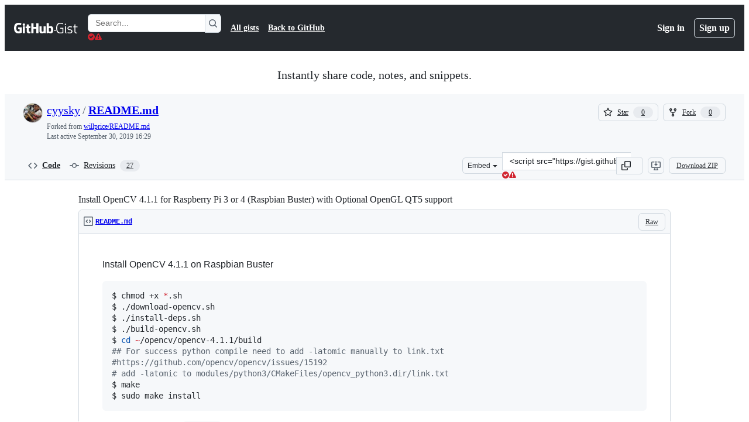

--- FILE ---
content_type: text/html; charset=utf-8
request_url: https://gist.github.com/cyysky/70fabe484d9bbf05f5871dce2c67aa6f
body_size: 24747
content:






<!DOCTYPE html>
<html
  lang="en"
  
  data-color-mode="auto" data-light-theme="light" data-dark-theme="dark"
  data-a11y-animated-images="system" data-a11y-link-underlines="true"
  
  >




  <head>
    <meta charset="utf-8">
  <link rel="dns-prefetch" href="https://github.githubassets.com">
  <link rel="dns-prefetch" href="https://avatars.githubusercontent.com">
  <link rel="dns-prefetch" href="https://github-cloud.s3.amazonaws.com">
  <link rel="dns-prefetch" href="https://user-images.githubusercontent.com/">
  <link rel="preconnect" href="https://github.githubassets.com" crossorigin>
  <link rel="preconnect" href="https://avatars.githubusercontent.com">

  

  <link crossorigin="anonymous" media="all" rel="stylesheet" href="https://github.githubassets.com/assets/light-dac525bbd821.css" /><link crossorigin="anonymous" media="all" rel="stylesheet" href="https://github.githubassets.com/assets/light_high_contrast-56ccf4057897.css" /><link crossorigin="anonymous" media="all" rel="stylesheet" href="https://github.githubassets.com/assets/dark-784387e86ac0.css" /><link crossorigin="anonymous" media="all" rel="stylesheet" href="https://github.githubassets.com/assets/dark_high_contrast-79bd5fd84a86.css" /><link data-color-theme="light" crossorigin="anonymous" media="all" rel="stylesheet" data-href="https://github.githubassets.com/assets/light-dac525bbd821.css" /><link data-color-theme="light_high_contrast" crossorigin="anonymous" media="all" rel="stylesheet" data-href="https://github.githubassets.com/assets/light_high_contrast-56ccf4057897.css" /><link data-color-theme="light_colorblind" crossorigin="anonymous" media="all" rel="stylesheet" data-href="https://github.githubassets.com/assets/light_colorblind-0e24752a7d2b.css" /><link data-color-theme="light_colorblind_high_contrast" crossorigin="anonymous" media="all" rel="stylesheet" data-href="https://github.githubassets.com/assets/light_colorblind_high_contrast-412af2517363.css" /><link data-color-theme="light_tritanopia" crossorigin="anonymous" media="all" rel="stylesheet" data-href="https://github.githubassets.com/assets/light_tritanopia-6186e83663dc.css" /><link data-color-theme="light_tritanopia_high_contrast" crossorigin="anonymous" media="all" rel="stylesheet" data-href="https://github.githubassets.com/assets/light_tritanopia_high_contrast-9d33c7aea2e7.css" /><link data-color-theme="dark" crossorigin="anonymous" media="all" rel="stylesheet" data-href="https://github.githubassets.com/assets/dark-784387e86ac0.css" /><link data-color-theme="dark_high_contrast" crossorigin="anonymous" media="all" rel="stylesheet" data-href="https://github.githubassets.com/assets/dark_high_contrast-79bd5fd84a86.css" /><link data-color-theme="dark_colorblind" crossorigin="anonymous" media="all" rel="stylesheet" data-href="https://github.githubassets.com/assets/dark_colorblind-75db11311555.css" /><link data-color-theme="dark_colorblind_high_contrast" crossorigin="anonymous" media="all" rel="stylesheet" data-href="https://github.githubassets.com/assets/dark_colorblind_high_contrast-f2c1045899a2.css" /><link data-color-theme="dark_tritanopia" crossorigin="anonymous" media="all" rel="stylesheet" data-href="https://github.githubassets.com/assets/dark_tritanopia-f46d293c6ff3.css" /><link data-color-theme="dark_tritanopia_high_contrast" crossorigin="anonymous" media="all" rel="stylesheet" data-href="https://github.githubassets.com/assets/dark_tritanopia_high_contrast-e4b5684db29d.css" /><link data-color-theme="dark_dimmed" crossorigin="anonymous" media="all" rel="stylesheet" data-href="https://github.githubassets.com/assets/dark_dimmed-72c58078e707.css" /><link data-color-theme="dark_dimmed_high_contrast" crossorigin="anonymous" media="all" rel="stylesheet" data-href="https://github.githubassets.com/assets/dark_dimmed_high_contrast-956cb5dfcb85.css" />

  <style type="text/css">
    :root {
      --tab-size-preference: 4;
    }

    pre, code {
      tab-size: var(--tab-size-preference);
    }
  </style>

    <link crossorigin="anonymous" media="all" rel="stylesheet" href="https://github.githubassets.com/assets/primer-primitives-c37d781e2da5.css" />
    <link crossorigin="anonymous" media="all" rel="stylesheet" href="https://github.githubassets.com/assets/primer-dc3bfaf4b78e.css" />
    <link crossorigin="anonymous" media="all" rel="stylesheet" href="https://github.githubassets.com/assets/global-b1fb78ab3bda.css" />
    <link crossorigin="anonymous" media="all" rel="stylesheet" href="https://github.githubassets.com/assets/github-6d0965b43add.css" />
  

  

  <script type="application/json" id="client-env">{"locale":"en","featureFlags":["a11y_status_checks_ruleset","action_yml_language_service","actions_custom_images_public_preview_visibility","actions_custom_images_storage_billing_ui_visibility","actions_enable_snapshot_keyword","actions_image_version_event","actions_workflow_language_service","alternate_user_config_repo","api_insights_show_missing_data_banner","arianotify_comprehensive_migration","codespaces_prebuild_region_target_update","coding_agent_model_selection","contentful_lp_footnotes","copilot_3p_agent_hovercards","copilot_agent_sessions_alive_updates","copilot_agent_task_list_v2","copilot_agent_tasks_btn_code_nav","copilot_agent_tasks_btn_code_view","copilot_agent_tasks_btn_code_view_lines","copilot_agent_tasks_btn_repo","copilot_api_agentic_issue_marshal_yaml","copilot_chat_agents_empty_state","copilot_chat_attach_multiple_images","copilot_chat_clear_model_selection_for_default_change","copilot_chat_file_redirect","copilot_chat_input_commands","copilot_chat_opening_thread_switch","copilot_chat_reduce_quota_checks","copilot_chat_search_bar_redirect","copilot_chat_selection_attachments","copilot_chat_vision_in_claude","copilot_chat_vision_preview_gate","copilot_coding_agent_task_response","copilot_custom_copilots","copilot_custom_copilots_feature_preview","copilot_duplicate_thread","copilot_extensions_hide_in_dotcom_chat","copilot_extensions_removal_on_marketplace","copilot_features_raycast_logo","copilot_file_block_ref_matching","copilot_ftp_hyperspace_upgrade_prompt","copilot_icebreakers_experiment_dashboard","copilot_icebreakers_experiment_hyperspace","copilot_immersive_job_result_preview","copilot_immersive_structured_model_picker","copilot_immersive_task_hyperlinking","copilot_immersive_task_within_chat_thread","copilot_org_policy_page_focus_mode","copilot_redirect_header_button_to_agents","copilot_security_alert_assignee_options","copilot_share_active_subthread","copilot_spaces_ga","copilot_spaces_individual_policies_ga","copilot_spaces_public_access_to_user_owned_spaces","copilot_spark_empty_state","copilot_spark_handle_nil_friendly_name","copilot_stable_conversation_view","copilot_swe_agent_progress_commands","copilot_swe_agent_use_subagents","copilot_unconfigured_is_inherited","custom_properties_split_properties_editing_page","dashboard_lists_max_age_filter","dashboard_universe_2025_feedback_dialog","dom_node_counts","enterprise_ai_controls","failbot_ignore_503_for_anonymous_users","failbot_report_error_react_apps_on_page","flex_cta_groups_mvp","global_nav_react","hyperspace_2025_logged_out_batch_1","initial_per_page_pagination_updates","issue_fields_compact_view","issue_fields_global_search","issue_fields_report_usage","issue_fields_timeline_events","issues_cache_operation_timeout","issues_cca_assign_actor_with_agent","issues_expanded_file_types","issues_lazy_load_comment_box_suggestions","issues_preheating_dependency_issues","issues_preheating_issue_row","issues_preheating_memex","issues_preheating_parent_issue","issues_preheating_secondary","issues_preheating_sub_issues","issues_preheating_timeline_issues","issues_react_bots_timeline_pagination","issues_react_chrome_container_query_fix","issues_react_client_side_caching_analytics","issues_react_client_side_caching_cb","issues_react_extended_preheat_analytics","issues_react_prohibit_title_fallback","issues_react_safari_scroll_preservation","issues_react_turbo_cache_navigation","issues_react_use_turbo_for_cross_repo_navigation","issues_report_sidebar_interactions","lifecycle_label_name_updates","marketing_pages_search_explore_provider","memex_default_issue_create_repository","memex_display_button_config_menu","memex_grouped_by_edit_route","memex_live_update_hovercard","memex_mwl_filter_field_delimiter","mission_control_retry_on_401","mission_control_use_body_html","open_agent_session_in_vscode_insiders","open_agent_session_in_vscode_stable","primer_react_css_has_selector_perf","projects_assignee_max_limit","prs_conversations_react_split","pull_request_files_changed_opt_out_notice","react_compiler_sso","react_quality_profiling","repos_insights_remove_new_url","ruleset_deletion_confirmation","sample_network_conn_type","site_calculator_actions_2025","site_features_copilot_universe","site_homepage_collaborate_video","spark_prompt_secret_scanning","spark_server_connection_status","suppress_non_representative_vitals","swe_agent_member_requests","viewscreen_sandbox","webp_support","workbench_store_readonly"],"copilotApiOverrideUrl":"https://api.githubcopilot.com"}</script>
<script crossorigin="anonymous" type="application/javascript" src="https://github.githubassets.com/assets/high-contrast-cookie-075d7246bdea.js"></script>
<script crossorigin="anonymous" type="application/javascript" src="https://github.githubassets.com/assets/wp-runtime-2407147e20e9.js" defer="defer"></script>
<script crossorigin="anonymous" type="application/javascript" src="https://github.githubassets.com/assets/6488-c14185e7672c.js" defer="defer"></script>
<script crossorigin="anonymous" type="application/javascript" src="https://github.githubassets.com/assets/78298-c3f0597afc42.js" defer="defer"></script>
<script crossorigin="anonymous" type="application/javascript" src="https://github.githubassets.com/assets/82075-c8b323972d3d.js" defer="defer"></script>
<script crossorigin="anonymous" type="application/javascript" src="https://github.githubassets.com/assets/environment-93efe99aca5d.js" defer="defer"></script>
<script crossorigin="anonymous" type="application/javascript" src="https://github.githubassets.com/assets/97068-79dc785ec3c2.js" defer="defer"></script>
<script crossorigin="anonymous" type="application/javascript" src="https://github.githubassets.com/assets/43784-dda6f3b4304f.js" defer="defer"></script>
<script crossorigin="anonymous" type="application/javascript" src="https://github.githubassets.com/assets/4712-070a5c74a8b6.js" defer="defer"></script>
<script crossorigin="anonymous" type="application/javascript" src="https://github.githubassets.com/assets/81028-196a2b669444.js" defer="defer"></script>
<script crossorigin="anonymous" type="application/javascript" src="https://github.githubassets.com/assets/19681-676babf80e81.js" defer="defer"></script>
<script crossorigin="anonymous" type="application/javascript" src="https://github.githubassets.com/assets/91853-1d514452fb18.js" defer="defer"></script>
<script crossorigin="anonymous" type="application/javascript" src="https://github.githubassets.com/assets/78143-a5078efd9ce0.js" defer="defer"></script>
<script crossorigin="anonymous" type="application/javascript" src="https://github.githubassets.com/assets/3042-1fa1ab6399bd.js" defer="defer"></script>
<script crossorigin="anonymous" type="application/javascript" src="https://github.githubassets.com/assets/github-elements-ca42923a6d7c.js" defer="defer"></script>
<script crossorigin="anonymous" type="application/javascript" src="https://github.githubassets.com/assets/element-registry-9ec7a3a08a41.js" defer="defer"></script>
<script crossorigin="anonymous" type="application/javascript" src="https://github.githubassets.com/assets/react-core-4cb63a7c8c3d.js" defer="defer"></script>
<script crossorigin="anonymous" type="application/javascript" src="https://github.githubassets.com/assets/react-lib-b5215a1b5a62.js" defer="defer"></script>
<script crossorigin="anonymous" type="application/javascript" src="https://github.githubassets.com/assets/90780-00ac8bf051f5.js" defer="defer"></script>
<script crossorigin="anonymous" type="application/javascript" src="https://github.githubassets.com/assets/28546-373396140b52.js" defer="defer"></script>
<script crossorigin="anonymous" type="application/javascript" src="https://github.githubassets.com/assets/17688-d822812c31fd.js" defer="defer"></script>
<script crossorigin="anonymous" type="application/javascript" src="https://github.githubassets.com/assets/83770-5933c0543f41.js" defer="defer"></script>
<script crossorigin="anonymous" type="application/javascript" src="https://github.githubassets.com/assets/70191-c775638180df.js" defer="defer"></script>
<script crossorigin="anonymous" type="application/javascript" src="https://github.githubassets.com/assets/7332-28215e4d6136.js" defer="defer"></script>
<script crossorigin="anonymous" type="application/javascript" src="https://github.githubassets.com/assets/66721-a75002ee314a.js" defer="defer"></script>
<script crossorigin="anonymous" type="application/javascript" src="https://github.githubassets.com/assets/89708-9a05a7f42243.js" defer="defer"></script>
<script crossorigin="anonymous" type="application/javascript" src="https://github.githubassets.com/assets/51519-2093a99df21e.js" defer="defer"></script>
<script crossorigin="anonymous" type="application/javascript" src="https://github.githubassets.com/assets/62941-12ac274b4455.js" defer="defer"></script>
<script crossorigin="anonymous" type="application/javascript" src="https://github.githubassets.com/assets/47101-63858f42b8a2.js" defer="defer"></script>
<script crossorigin="anonymous" type="application/javascript" src="https://github.githubassets.com/assets/96384-fb1e935a0ee1.js" defer="defer"></script>
<script crossorigin="anonymous" type="application/javascript" src="https://github.githubassets.com/assets/19718-9f5f984a64d0.js" defer="defer"></script>
<script crossorigin="anonymous" type="application/javascript" src="https://github.githubassets.com/assets/behaviors-f38b4481d221.js" defer="defer"></script>
<script crossorigin="anonymous" type="application/javascript" src="https://github.githubassets.com/assets/37911-925bc4afa4f7.js" defer="defer"></script>
<script crossorigin="anonymous" type="application/javascript" src="https://github.githubassets.com/assets/notifications-global-a480d49b3f74.js" defer="defer"></script>
  
  <script crossorigin="anonymous" type="application/javascript" src="https://github.githubassets.com/assets/5017-1f832fde08ea.js" defer="defer"></script>
<script crossorigin="anonymous" type="application/javascript" src="https://github.githubassets.com/assets/55526-7849c8b38bbe.js" defer="defer"></script>
<script crossorigin="anonymous" type="application/javascript" src="https://github.githubassets.com/assets/gist-4706dddbaafb.js" defer="defer"></script>


  <title>Install OpenCV 4.1.1 for Raspberry Pi 3 or 4 (Raspbian Buster) with Optional OpenGL QT5 support · GitHub</title>



  <meta name="route-pattern" content="/:user_id/:gist_id(.:format)" data-turbo-transient>
  <meta name="route-controller" content="gists_gists" data-turbo-transient>
  <meta name="route-action" content="show" data-turbo-transient>
  <meta name="fetch-nonce" content="v2:68fbf207-d0ba-e70f-e2db-3750d4341621">

    
  <meta name="current-catalog-service-hash" content="56253a530ab9027b25719525dcbe6007461a3202218f6f5dfce5a601c121cbcb">


  <meta name="request-id" content="BB96:33576E:5E48198:80CEFE2:69784ACA" data-pjax-transient="true"/><meta name="html-safe-nonce" content="745be8c91d41fc62c67dc0c56d1ff06792803f7bbc23b45b697cf46218d082d5" data-pjax-transient="true"/><meta name="visitor-payload" content="eyJyZWZlcnJlciI6IiIsInJlcXVlc3RfaWQiOiJCQjk2OjMzNTc2RTo1RTQ4MTk4OjgwQ0VGRTI6Njk3ODRBQ0EiLCJ2aXNpdG9yX2lkIjoiNDExMjAzMDgzNjYwNzk2MTgwMiIsInJlZ2lvbl9lZGdlIjoiaWFkIiwicmVnaW9uX3JlbmRlciI6ImlhZCJ9" data-pjax-transient="true"/><meta name="visitor-hmac" content="17ebac09314cc46dea5d43ecd8154554d19f12d7ce4493e41ba6e29f4c46b0e2" data-pjax-transient="true"/>




  <meta name="github-keyboard-shortcuts" content="copilot" data-turbo-transient="true" />
  

  <meta name="selected-link" value="gist_code" data-turbo-transient>
  <link rel="assets" href="https://github.githubassets.com/">

    <meta name="google-site-verification" content="Apib7-x98H0j5cPqHWwSMm6dNU4GmODRoqxLiDzdx9I">

<meta name="octolytics-url" content="https://collector.github.com/github/collect" />

  <meta name="analytics-location" content="/&lt;user-name&gt;/&lt;gist-id&gt;" data-turbo-transient="true" />

  




    <meta name="user-login" content="">

  

    <meta name="viewport" content="width=device-width">

    

      <meta name="description" content="Install OpenCV 4.1.1 for Raspberry Pi 3 or 4 (Raspbian Buster) with Optional OpenGL QT5 support - README.md">

      <link rel="search" type="application/opensearchdescription+xml" href="/opensearch-gist.xml" title="Gist">

    <link rel="fluid-icon" href="https://gist.github.com/fluidicon.png" title="GitHub">
    <meta property="fb:app_id" content="1401488693436528">
    <meta name="apple-itunes-app" content="app-id=1477376905, app-argument=https://gist.github.com/cyysky/70fabe484d9bbf05f5871dce2c67aa6f" />

      <meta name="twitter:image" content="https://github.githubassets.com/assets/gist-og-image-54fd7dc0713e.png" /><meta name="twitter:site" content="@github" /><meta name="twitter:card" content="summary_large_image" /><meta name="twitter:title" content="Install OpenCV 4.1.1 for Raspberry Pi 3 or 4 (Raspbian Buster) with Optional OpenGL QT5 support" /><meta name="twitter:description" content="Install OpenCV 4.1.1 for Raspberry Pi 3 or 4 (Raspbian Buster) with Optional OpenGL QT5 support - README.md" />
  <meta property="og:image" content="https://github.githubassets.com/assets/gist-og-image-54fd7dc0713e.png" /><meta property="og:image:alt" content="Install OpenCV 4.1.1 for Raspberry Pi 3 or 4 (Raspbian Buster) with Optional OpenGL QT5 support - README.md" /><meta property="og:site_name" content="Gist" /><meta property="og:type" content="article" /><meta property="og:title" content="Install OpenCV 4.1.1 for Raspberry Pi 3 or 4 (Raspbian Buster) with Optional OpenGL QT5 support" /><meta property="og:url" content="https://gist.github.com/cyysky/70fabe484d9bbf05f5871dce2c67aa6f" /><meta property="og:description" content="Install OpenCV 4.1.1 for Raspberry Pi 3 or 4 (Raspbian Buster) with Optional OpenGL QT5 support - README.md" /><meta property="article:author" content="262588213843476" /><meta property="article:publisher" content="262588213843476" />
  




      <meta name="hostname" content="gist.github.com">



        <meta name="expected-hostname" content="gist.github.com">


  <meta http-equiv="x-pjax-version" content="eb7f290f7a5a4e723b37b241405ae65d2a8843be258cc24c5683480c6c5958f2" data-turbo-track="reload">
  <meta http-equiv="x-pjax-csp-version" content="21a43568025709b66240454fc92d4f09335a96863f8ab1c46b4a07f6a5b67102" data-turbo-track="reload">
  <meta http-equiv="x-pjax-css-version" content="3ecb54a6abbd0be974a513390f33039626c8cae39e1d51c18e298ff85311e68d" data-turbo-track="reload">
  <meta http-equiv="x-pjax-js-version" content="2981c597c945c1d90ac6fa355ce7929b2f413dfe7872ca5c435ee53a24a1de50" data-turbo-track="reload">

  <meta name="turbo-cache-control" content="no-preview" data-turbo-transient="">

      <link href="/cyysky.atom" rel="alternate" title="atom" type="application/atom+xml">


  <link crossorigin="anonymous" media="all" rel="stylesheet" href="https://github.githubassets.com/assets/gist-8058c9745533.css" />




    <meta name="turbo-body-classes" content="logged-out env-production page-responsive">
  <meta name="disable-turbo" content="false">


  <meta name="browser-stats-url" content="https://api.github.com/_private/browser/stats">

  <meta name="browser-errors-url" content="https://api.github.com/_private/browser/errors">

  <meta name="release" content="520b65a872113b919c1bbdb03834a50af15859fd">
  <meta name="ui-target" content="full">

  <link rel="mask-icon" href="https://github.githubassets.com/assets/pinned-octocat-093da3e6fa40.svg" color="#000000">
  <link rel="alternate icon" class="js-site-favicon" type="image/png" href="https://github.githubassets.com/favicons/favicon.png">
  <link rel="icon" class="js-site-favicon" type="image/svg+xml" href="https://github.githubassets.com/favicons/favicon.svg" data-base-href="https://github.githubassets.com/favicons/favicon">

<meta name="theme-color" content="#1e2327">
<meta name="color-scheme" content="light dark" />



  </head>

  <body class="logged-out env-production page-responsive" style="word-wrap: break-word;" >
    <div data-turbo-body class="logged-out env-production page-responsive" style="word-wrap: break-word;" >
      <div id="__primerPortalRoot__" role="region" style="z-index: 1000; position: absolute; width: 100%;" data-turbo-permanent></div>
      



    <div class="position-relative header-wrapper js-header-wrapper ">
      <a href="#start-of-content" data-skip-target-assigned="false" class="px-2 py-4 color-bg-accent-emphasis color-fg-on-emphasis show-on-focus js-skip-to-content">Skip to content</a>

      <span data-view-component="true" class="progress-pjax-loader Progress position-fixed width-full">
    <span style="width: 0%;" data-view-component="true" class="Progress-item progress-pjax-loader-bar left-0 top-0 color-bg-accent-emphasis"></span>
</span>      
      
      <link crossorigin="anonymous" media="all" rel="stylesheet" href="https://github.githubassets.com/assets/primer-react.5bce0217e66f2d3c3166.module.css" />
<link crossorigin="anonymous" media="all" rel="stylesheet" href="https://github.githubassets.com/assets/keyboard-shortcuts-dialog.29aaeaafa90f007c6f61.module.css" />

<react-partial
  partial-name="keyboard-shortcuts-dialog"
  data-ssr="false"
  data-attempted-ssr="false"
  data-react-profiling="true"
>
  
  <script type="application/json" data-target="react-partial.embeddedData">{"props":{"docsUrl":"https://docs.github.com/get-started/accessibility/keyboard-shortcuts"}}</script>
  <div data-target="react-partial.reactRoot"></div>
</react-partial>





      

            <div class="Header js-details-container Details flex-wrap flex-md-nowrap p-responsive" role="banner" >
  <div class="Header-item d-none d-md-flex">
    <a class="Header-link" data-hotkey="g d" aria-label="Gist Homepage " style="--focus-outlineColor: #fff;" href="/">
  <svg aria-hidden="true" height="24" viewBox="0 0 24 24" version="1.1" width="24" data-view-component="true" class="octicon octicon-mark-github v-align-middle d-inline-block d-md-none">
    <path d="M12 1C5.923 1 1 5.923 1 12c0 4.867 3.149 8.979 7.521 10.436.55.096.756-.233.756-.522 0-.262-.013-1.128-.013-2.049-2.764.509-3.479-.674-3.699-1.292-.124-.317-.66-1.293-1.127-1.554-.385-.207-.936-.715-.014-.729.866-.014 1.485.797 1.691 1.128.99 1.663 2.571 1.196 3.204.907.096-.715.385-1.196.701-1.471-2.448-.275-5.005-1.224-5.005-5.432 0-1.196.426-2.186 1.128-2.956-.111-.275-.496-1.402.11-2.915 0 0 .921-.288 3.024 1.128a10.193 10.193 0 0 1 2.75-.371c.936 0 1.871.123 2.75.371 2.104-1.43 3.025-1.128 3.025-1.128.605 1.513.221 2.64.111 2.915.701.77 1.127 1.747 1.127 2.956 0 4.222-2.571 5.157-5.019 5.432.399.344.743 1.004.743 2.035 0 1.471-.014 2.654-.014 3.025 0 .289.206.632.756.522C19.851 20.979 23 16.854 23 12c0-6.077-4.922-11-11-11Z"></path>
</svg>
  <svg aria-hidden="true" height="24" viewBox="0 0 68 24" version="1.1" width="68" data-view-component="true" class="octicon octicon-logo-github v-align-middle d-none d-md-inline-block">
    <path d="M27.8 17.908h-.03c.013 0 .022.014.035.017l.01-.002-.016-.015Zm.005.017c-.14.001-.49.073-.861.073-1.17 0-1.575-.536-1.575-1.234v-4.652h2.385c.135 0 .24-.12.24-.283V9.302c0-.133-.12-.252-.24-.252H25.37V5.913c0-.119-.075-.193-.21-.193h-3.24c-.136 0-.21.074-.21.193V9.14s-1.636.401-1.741.416a.255.255 0 0 0-.195.253v2.021c0 .164.12.282.255.282h1.665v4.876c0 3.627 2.55 3.998 4.29 3.998.796 0 1.756-.252 1.906-.327.09-.03.135-.134.135-.238v-2.23a.264.264 0 0 0-.219-.265Zm35.549-3.272c0-2.69-1.095-3.047-2.25-2.928-.9.06-1.62.505-1.62.505v5.232s.735.506 1.83.536c1.545.044 2.04-.506 2.04-3.345ZM67 14.415c0 5.099-1.665 6.555-4.576 6.555-2.46 0-3.78-1.233-3.78-1.233s-.06.683-.135.773c-.045.089-.12.118-.21.118h-2.22c-.15 0-.286-.119-.286-.252l.03-16.514a.26.26 0 0 1 .255-.252h3.196a.26.26 0 0 1 .255.252v5.604s1.23-.788 3.03-.788l-.015-.03c1.8 0 4.456.67 4.456 5.767ZM53.918 9.05h-3.15c-.165 0-.255.119-.255.282v8.086s-.826.58-1.95.58c-1.126 0-1.456-.506-1.456-1.62v-7.06a.262.262 0 0 0-.255-.254h-3.21a.262.262 0 0 0-.256.253v7.596c0 3.27 1.846 4.087 4.381 4.087 2.085 0 3.78-1.145 3.78-1.145s.076.58.12.67c.03.074.136.133.24.133h2.011a.243.243 0 0 0 .255-.253l.03-11.103c0-.133-.12-.252-.285-.252Zm-35.556-.015h-3.195c-.135 0-.255.134-.255.297v10.91c0 .297.195.401.45.401h2.88c.3 0 .375-.134.375-.401V9.287a.262.262 0 0 0-.255-.252ZM16.787 4.01c-1.155 0-2.07.907-2.07 2.051 0 1.145.915 2.051 2.07 2.051a2.04 2.04 0 0 0 2.04-2.05 2.04 2.04 0 0 0-2.04-2.052Zm24.74-.372H38.36a.262.262 0 0 0-.255.253v6.08H33.14v-6.08a.262.262 0 0 0-.255-.253h-3.196a.262.262 0 0 0-.255.253v16.514c0 .133.135.252.255.252h3.196a.262.262 0 0 0 .255-.253v-7.06h4.966l-.03 7.06c0 .134.12.253.255.253h3.195a.262.262 0 0 0 .255-.253V3.892a.262.262 0 0 0-.255-.253Zm-28.31 7.313v8.532c0 .06-.015.163-.09.193 0 0-1.875 1.323-4.966 1.323C4.426 21 0 19.84 0 12.2S3.87 2.986 7.651 3c3.27 0 4.59.728 4.8.862.06.075.09.134.09.208l-.63 2.646c0 .134-.134.297-.3.253-.54-.164-1.35-.49-3.255-.49-2.205 0-4.575.623-4.575 5.543s2.25 5.5 3.87 5.5c1.38 0 1.875-.164 1.875-.164V13.94H7.321c-.165 0-.285-.12-.285-.253v-2.735c0-.134.12-.252.285-.252h5.61c.166 0 .286.118.286.252Z"></path>
</svg>
  <svg aria-hidden="true" height="24" viewBox="0 0 38 24" version="1.1" width="38" data-view-component="true" class="octicon octicon-logo-gist v-align-middle d-none d-md-inline-block">
    <path d="M7.05 13.095v-1.5h5.28v8.535c-1.17.555-2.925.96-5.385.96C1.665 21.09 0 17.055 0 12.045S1.695 3 6.945 3c2.43 0 3.96.495 4.92.99v1.575c-1.83-.75-3-1.095-4.92-1.095-3.855 0-5.22 3.315-5.22 7.59s1.365 7.575 5.205 7.575c1.335 0 2.97-.105 3.795-.51v-6.03H7.05Zm16.47 1.035h.045c3.33.3 4.125 1.425 4.125 3.345 0 1.815-1.14 3.615-4.71 3.615-1.125 0-2.745-.285-3.495-.585v-1.41c.705.255 1.83.54 3.495.54 2.43 0 3.09-1.035 3.09-2.13 0-1.065-.33-1.815-2.655-2.01-3.39-.3-4.095-1.5-4.095-3.12 0-1.665 1.08-3.465 4.38-3.465 1.095 0 2.34.135 3.375.585v1.41c-.915-.3-1.83-.54-3.405-.54-2.325 0-2.82.855-2.82 2.01 0 1.035.42 1.56 2.67 1.755Zm12.87-4.995v1.275h-3.63v7.305c0 1.425.795 2.01 2.25 2.01.3 0 .63 0 .915-.045v1.335c-.255.045-.75.075-1.035.075-1.965 0-3.75-.9-3.75-3.195v-7.5H28.8v-.72l2.34-.66V5.85l1.62-.465v3.75h3.63ZM16.635 9.09v9.615c0 .81.285 1.05 1.005 1.05v1.335c-1.71 0-2.58-.705-2.58-2.58V9.09h1.575Zm.375-3.495c0 .66-.51 1.17-1.17 1.17a1.14 1.14 0 0 1-1.155-1.17c0-.66.48-1.17 1.155-1.17s1.17.51 1.17 1.17Z"></path>
</svg>
</a>


  </div>

  <div class="Header-item d-md-none">
      <button aria-label="Toggle navigation" aria-expanded="false" type="button" data-view-component="true" class="Header-link js-details-target btn-link">    <svg aria-hidden="true" height="24" viewBox="0 0 24 24" version="1.1" width="24" data-view-component="true" class="octicon octicon-three-bars">
    <path d="M3.75 5.25a.75.75 0 0 0 0 1.5h16.5a.75.75 0 0 0 0-1.5H3.75Zm0 6a.75.75 0 0 0 0 1.5h16.5a.75.75 0 0 0 0-1.5H3.75Zm0 6a.75.75 0 0 0 0 1.5h16.5a.75.75 0 0 0 0-1.5H3.75Z"></path>
</svg>
</button>  </div>

  <div class="Header-item Header-item--full js-site-search flex-column flex-md-row width-full flex-order-2 flex-md-order-none mr-0 mr-md-3 mt-3 mt-md-0 Details-content--hidden-not-important d-md-flex">
      <div class="header-search flex-self-stretch flex-md-self-auto mr-0 mr-md-3 mb-3 mb-md-0">
  <!-- '"` --><!-- </textarea></xmp> --></option></form><form data-turbo="false" action="/search" accept-charset="UTF-8" method="get">
    <div class="d-flex">
        <primer-text-field class="FormControl width-full FormControl--fullWidth">
      <label class="sr-only FormControl-label" for="q">
        Search Gists
</label>    
  <div class="FormControl-input-wrap">
    
      <input placeholder="Search..." aria-describedby="validation-ff94a76f-036a-4070-90f8-7a5d94765c1f" data-target="primer-text-field.inputElement " class="form-control FormControl-input FormControl-medium rounded-right-0" type="text" name="q" id="q" />
</div>
      <div class="FormControl-inlineValidation" id="validation-ff94a76f-036a-4070-90f8-7a5d94765c1f" hidden="hidden">
  <span class="FormControl-inlineValidation--visual" data-target="primer-text-field.validationSuccessIcon" hidden><svg aria-hidden="true" height="12" viewBox="0 0 12 12" version="1.1" width="12" data-view-component="true" class="octicon octicon-check-circle-fill">
    <path d="M6 0a6 6 0 1 1 0 12A6 6 0 0 1 6 0Zm-.705 8.737L9.63 4.403 8.392 3.166 5.295 6.263l-1.7-1.702L2.356 5.8l2.938 2.938Z"></path>
</svg></span>
  <span class=" FormControl-inlineValidation--visual" data-target="primer-text-field.validationErrorIcon"><svg aria-hidden="true" height="12" viewBox="0 0 12 12" version="1.1" width="12" data-view-component="true" class="octicon octicon-alert-fill">
    <path d="M4.855.708c.5-.896 1.79-.896 2.29 0l4.675 8.351a1.312 1.312 0 0 1-1.146 1.954H1.33A1.313 1.313 0 0 1 .183 9.058ZM7 7V3H5v4Zm-1 3a1 1 0 1 0 0-2 1 1 0 0 0 0 2Z"></path>
</svg></span>
  <span></span>
</div>
    
</primer-text-field>
      <button id="icon-button-5908aa77-f251-4b68-a933-d7da3b5f5e04" aria-labelledby="tooltip-f5137416-d3f9-4378-9d46-679807c8cbbf" type="submit" data-view-component="true" class="Button Button--iconOnly Button--secondary Button--medium rounded-left-0">  <svg aria-hidden="true" height="16" viewBox="0 0 16 16" version="1.1" width="16" data-view-component="true" class="octicon octicon-search Button-visual">
    <path d="M10.68 11.74a6 6 0 0 1-7.922-8.982 6 6 0 0 1 8.982 7.922l3.04 3.04a.749.749 0 0 1-.326 1.275.749.749 0 0 1-.734-.215ZM11.5 7a4.499 4.499 0 1 0-8.997 0A4.499 4.499 0 0 0 11.5 7Z"></path>
</svg>
</button><tool-tip id="tooltip-f5137416-d3f9-4378-9d46-679807c8cbbf" for="icon-button-5908aa77-f251-4b68-a933-d7da3b5f5e04" popover="manual" data-direction="s" data-type="label" data-view-component="true" class="sr-only position-absolute">Search Gists</tool-tip>

    </div>
</form></div>


    <nav aria-label="Global" class="d-flex flex-column flex-md-row flex-self-stretch flex-md-self-auto">
  <a class="Header-link mr-0 mr-md-3 py-2 py-md-0 border-top border-md-top-0 border-white-fade" data-ga-click="Header, go to all gists, text:all gists" href="/discover">All gists</a>

  <a class="Header-link mr-0 mr-md-3 py-2 py-md-0 border-top border-md-top-0 border-white-fade" data-ga-click="Header, go to GitHub, text:Back to GitHub" href="https://github.com">Back to GitHub</a>

    <a class="Header-link d-block d-md-none mr-0 mr-md-3 py-2 py-md-0 border-top border-md-top-0 border-white-fade" data-ga-click="Header, sign in" data-hydro-click="{&quot;event_type&quot;:&quot;authentication.click&quot;,&quot;payload&quot;:{&quot;location_in_page&quot;:&quot;gist header&quot;,&quot;repository_id&quot;:null,&quot;auth_type&quot;:&quot;LOG_IN&quot;,&quot;originating_url&quot;:&quot;https://gist.github.com/cyysky/70fabe484d9bbf05f5871dce2c67aa6f&quot;,&quot;user_id&quot;:null}}" data-hydro-click-hmac="e9b2ad358d5db69396c9a8289e028f73a3b8ef9acdd66b0951bf823d5e8427db" href="https://gist.github.com/auth/github?return_to=https%3A%2F%2Fgist.github.com%2Fcyysky%2F70fabe484d9bbf05f5871dce2c67aa6f">
      Sign in
</a>
      <a class="Header-link d-block d-md-none mr-0 mr-md-3 py-2 py-md-0 border-top border-md-top-0 border-white-fade" data-ga-click="Header, sign up" data-hydro-click="{&quot;event_type&quot;:&quot;authentication.click&quot;,&quot;payload&quot;:{&quot;location_in_page&quot;:&quot;gist header&quot;,&quot;repository_id&quot;:null,&quot;auth_type&quot;:&quot;SIGN_UP&quot;,&quot;originating_url&quot;:&quot;https://gist.github.com/cyysky/70fabe484d9bbf05f5871dce2c67aa6f&quot;,&quot;user_id&quot;:null}}" data-hydro-click-hmac="5733f3f24650d07b145c287c742be341d305e063a6cabeec1513f314189a3269" href="/join?return_to=https%3A%2F%2Fgist.github.com%2Fcyysky%2F70fabe484d9bbf05f5871dce2c67aa6f&amp;source=header-gist">
        Sign up
</a></nav>

  </div>

  <div class="Header-item Header-item--full flex-justify-center d-md-none position-relative">
    <a class="Header-link" data-hotkey="g d" aria-label="Gist Homepage " style="--focus-outlineColor: #fff;" href="/">
  <svg aria-hidden="true" height="24" viewBox="0 0 24 24" version="1.1" width="24" data-view-component="true" class="octicon octicon-mark-github v-align-middle d-inline-block d-md-none">
    <path d="M12 1C5.923 1 1 5.923 1 12c0 4.867 3.149 8.979 7.521 10.436.55.096.756-.233.756-.522 0-.262-.013-1.128-.013-2.049-2.764.509-3.479-.674-3.699-1.292-.124-.317-.66-1.293-1.127-1.554-.385-.207-.936-.715-.014-.729.866-.014 1.485.797 1.691 1.128.99 1.663 2.571 1.196 3.204.907.096-.715.385-1.196.701-1.471-2.448-.275-5.005-1.224-5.005-5.432 0-1.196.426-2.186 1.128-2.956-.111-.275-.496-1.402.11-2.915 0 0 .921-.288 3.024 1.128a10.193 10.193 0 0 1 2.75-.371c.936 0 1.871.123 2.75.371 2.104-1.43 3.025-1.128 3.025-1.128.605 1.513.221 2.64.111 2.915.701.77 1.127 1.747 1.127 2.956 0 4.222-2.571 5.157-5.019 5.432.399.344.743 1.004.743 2.035 0 1.471-.014 2.654-.014 3.025 0 .289.206.632.756.522C19.851 20.979 23 16.854 23 12c0-6.077-4.922-11-11-11Z"></path>
</svg>
  <svg aria-hidden="true" height="24" viewBox="0 0 68 24" version="1.1" width="68" data-view-component="true" class="octicon octicon-logo-github v-align-middle d-none d-md-inline-block">
    <path d="M27.8 17.908h-.03c.013 0 .022.014.035.017l.01-.002-.016-.015Zm.005.017c-.14.001-.49.073-.861.073-1.17 0-1.575-.536-1.575-1.234v-4.652h2.385c.135 0 .24-.12.24-.283V9.302c0-.133-.12-.252-.24-.252H25.37V5.913c0-.119-.075-.193-.21-.193h-3.24c-.136 0-.21.074-.21.193V9.14s-1.636.401-1.741.416a.255.255 0 0 0-.195.253v2.021c0 .164.12.282.255.282h1.665v4.876c0 3.627 2.55 3.998 4.29 3.998.796 0 1.756-.252 1.906-.327.09-.03.135-.134.135-.238v-2.23a.264.264 0 0 0-.219-.265Zm35.549-3.272c0-2.69-1.095-3.047-2.25-2.928-.9.06-1.62.505-1.62.505v5.232s.735.506 1.83.536c1.545.044 2.04-.506 2.04-3.345ZM67 14.415c0 5.099-1.665 6.555-4.576 6.555-2.46 0-3.78-1.233-3.78-1.233s-.06.683-.135.773c-.045.089-.12.118-.21.118h-2.22c-.15 0-.286-.119-.286-.252l.03-16.514a.26.26 0 0 1 .255-.252h3.196a.26.26 0 0 1 .255.252v5.604s1.23-.788 3.03-.788l-.015-.03c1.8 0 4.456.67 4.456 5.767ZM53.918 9.05h-3.15c-.165 0-.255.119-.255.282v8.086s-.826.58-1.95.58c-1.126 0-1.456-.506-1.456-1.62v-7.06a.262.262 0 0 0-.255-.254h-3.21a.262.262 0 0 0-.256.253v7.596c0 3.27 1.846 4.087 4.381 4.087 2.085 0 3.78-1.145 3.78-1.145s.076.58.12.67c.03.074.136.133.24.133h2.011a.243.243 0 0 0 .255-.253l.03-11.103c0-.133-.12-.252-.285-.252Zm-35.556-.015h-3.195c-.135 0-.255.134-.255.297v10.91c0 .297.195.401.45.401h2.88c.3 0 .375-.134.375-.401V9.287a.262.262 0 0 0-.255-.252ZM16.787 4.01c-1.155 0-2.07.907-2.07 2.051 0 1.145.915 2.051 2.07 2.051a2.04 2.04 0 0 0 2.04-2.05 2.04 2.04 0 0 0-2.04-2.052Zm24.74-.372H38.36a.262.262 0 0 0-.255.253v6.08H33.14v-6.08a.262.262 0 0 0-.255-.253h-3.196a.262.262 0 0 0-.255.253v16.514c0 .133.135.252.255.252h3.196a.262.262 0 0 0 .255-.253v-7.06h4.966l-.03 7.06c0 .134.12.253.255.253h3.195a.262.262 0 0 0 .255-.253V3.892a.262.262 0 0 0-.255-.253Zm-28.31 7.313v8.532c0 .06-.015.163-.09.193 0 0-1.875 1.323-4.966 1.323C4.426 21 0 19.84 0 12.2S3.87 2.986 7.651 3c3.27 0 4.59.728 4.8.862.06.075.09.134.09.208l-.63 2.646c0 .134-.134.297-.3.253-.54-.164-1.35-.49-3.255-.49-2.205 0-4.575.623-4.575 5.543s2.25 5.5 3.87 5.5c1.38 0 1.875-.164 1.875-.164V13.94H7.321c-.165 0-.285-.12-.285-.253v-2.735c0-.134.12-.252.285-.252h5.61c.166 0 .286.118.286.252Z"></path>
</svg>
  <svg aria-hidden="true" height="24" viewBox="0 0 38 24" version="1.1" width="38" data-view-component="true" class="octicon octicon-logo-gist v-align-middle d-none d-md-inline-block">
    <path d="M7.05 13.095v-1.5h5.28v8.535c-1.17.555-2.925.96-5.385.96C1.665 21.09 0 17.055 0 12.045S1.695 3 6.945 3c2.43 0 3.96.495 4.92.99v1.575c-1.83-.75-3-1.095-4.92-1.095-3.855 0-5.22 3.315-5.22 7.59s1.365 7.575 5.205 7.575c1.335 0 2.97-.105 3.795-.51v-6.03H7.05Zm16.47 1.035h.045c3.33.3 4.125 1.425 4.125 3.345 0 1.815-1.14 3.615-4.71 3.615-1.125 0-2.745-.285-3.495-.585v-1.41c.705.255 1.83.54 3.495.54 2.43 0 3.09-1.035 3.09-2.13 0-1.065-.33-1.815-2.655-2.01-3.39-.3-4.095-1.5-4.095-3.12 0-1.665 1.08-3.465 4.38-3.465 1.095 0 2.34.135 3.375.585v1.41c-.915-.3-1.83-.54-3.405-.54-2.325 0-2.82.855-2.82 2.01 0 1.035.42 1.56 2.67 1.755Zm12.87-4.995v1.275h-3.63v7.305c0 1.425.795 2.01 2.25 2.01.3 0 .63 0 .915-.045v1.335c-.255.045-.75.075-1.035.075-1.965 0-3.75-.9-3.75-3.195v-7.5H28.8v-.72l2.34-.66V5.85l1.62-.465v3.75h3.63ZM16.635 9.09v9.615c0 .81.285 1.05 1.005 1.05v1.335c-1.71 0-2.58-.705-2.58-2.58V9.09h1.575Zm.375-3.495c0 .66-.51 1.17-1.17 1.17a1.14 1.14 0 0 1-1.155-1.17c0-.66.48-1.17 1.155-1.17s1.17.51 1.17 1.17Z"></path>
</svg>
</a>


  </div>

    <div class="Header-item f4 mr-0" role="navigation" aria-label="Sign in or sign up">
      <a class="Header-link no-underline mr-3" data-ga-click="Header, sign in" data-hydro-click="{&quot;event_type&quot;:&quot;authentication.click&quot;,&quot;payload&quot;:{&quot;location_in_page&quot;:&quot;gist header&quot;,&quot;repository_id&quot;:null,&quot;auth_type&quot;:&quot;LOG_IN&quot;,&quot;originating_url&quot;:&quot;https://gist.github.com/cyysky/70fabe484d9bbf05f5871dce2c67aa6f&quot;,&quot;user_id&quot;:null}}" data-hydro-click-hmac="e9b2ad358d5db69396c9a8289e028f73a3b8ef9acdd66b0951bf823d5e8427db" href="https://gist.github.com/auth/github?return_to=https%3A%2F%2Fgist.github.com%2Fcyysky%2F70fabe484d9bbf05f5871dce2c67aa6f">
        Sign&nbsp;in
</a>        <a class="Header-link d-inline-block no-underline border color-border-default rounded px-2 py-1" data-ga-click="Header, sign up" data-hydro-click="{&quot;event_type&quot;:&quot;authentication.click&quot;,&quot;payload&quot;:{&quot;location_in_page&quot;:&quot;gist header&quot;,&quot;repository_id&quot;:null,&quot;auth_type&quot;:&quot;SIGN_UP&quot;,&quot;originating_url&quot;:&quot;https://gist.github.com/cyysky/70fabe484d9bbf05f5871dce2c67aa6f&quot;,&quot;user_id&quot;:null}}" data-hydro-click-hmac="5733f3f24650d07b145c287c742be341d305e063a6cabeec1513f314189a3269" href="/join?return_to=https%3A%2F%2Fgist.github.com%2Fcyysky%2F70fabe484d9bbf05f5871dce2c67aa6f&amp;source=header-gist">
          Sign&nbsp;up
</a>    </div>
</div>



      <div hidden="hidden" data-view-component="true" class="js-stale-session-flash stale-session-flash flash flash-warn flash-full">
  
        <svg aria-hidden="true" height="16" viewBox="0 0 16 16" version="1.1" width="16" data-view-component="true" class="octicon octicon-alert">
    <path d="M6.457 1.047c.659-1.234 2.427-1.234 3.086 0l6.082 11.378A1.75 1.75 0 0 1 14.082 15H1.918a1.75 1.75 0 0 1-1.543-2.575Zm1.763.707a.25.25 0 0 0-.44 0L1.698 13.132a.25.25 0 0 0 .22.368h12.164a.25.25 0 0 0 .22-.368Zm.53 3.996v2.5a.75.75 0 0 1-1.5 0v-2.5a.75.75 0 0 1 1.5 0ZM9 11a1 1 0 1 1-2 0 1 1 0 0 1 2 0Z"></path>
</svg>
        <span class="js-stale-session-flash-signed-in" hidden>You signed in with another tab or window. <a class="Link--inTextBlock" href="">Reload</a> to refresh your session.</span>
        <span class="js-stale-session-flash-signed-out" hidden>You signed out in another tab or window. <a class="Link--inTextBlock" href="">Reload</a> to refresh your session.</span>
        <span class="js-stale-session-flash-switched" hidden>You switched accounts on another tab or window. <a class="Link--inTextBlock" href="">Reload</a> to refresh your session.</span>

    <button id="icon-button-593ede2c-483c-4476-ba75-e17c34f24d8f" aria-labelledby="tooltip-c62edda8-9289-491e-b1bc-f0906ff80e01" type="button" data-view-component="true" class="Button Button--iconOnly Button--invisible Button--medium flash-close js-flash-close">  <svg aria-hidden="true" height="16" viewBox="0 0 16 16" version="1.1" width="16" data-view-component="true" class="octicon octicon-x Button-visual">
    <path d="M3.72 3.72a.75.75 0 0 1 1.06 0L8 6.94l3.22-3.22a.749.749 0 0 1 1.275.326.749.749 0 0 1-.215.734L9.06 8l3.22 3.22a.749.749 0 0 1-.326 1.275.749.749 0 0 1-.734-.215L8 9.06l-3.22 3.22a.751.751 0 0 1-1.042-.018.751.751 0 0 1-.018-1.042L6.94 8 3.72 4.78a.75.75 0 0 1 0-1.06Z"></path>
</svg>
</button><tool-tip id="tooltip-c62edda8-9289-491e-b1bc-f0906ff80e01" for="icon-button-593ede2c-483c-4476-ba75-e17c34f24d8f" popover="manual" data-direction="s" data-type="label" data-view-component="true" class="sr-only position-absolute">Dismiss alert</tool-tip>


  
</div>
    </div>

  <div id="start-of-content" class="show-on-focus"></div>








    <div id="js-flash-container" class="flash-container" data-turbo-replace>




  <template class="js-flash-template">
    
<div class="flash flash-full   {{ className }}">
  <div >
    <button autofocus class="flash-close js-flash-close" type="button" aria-label="Dismiss this message">
      <svg aria-hidden="true" height="16" viewBox="0 0 16 16" version="1.1" width="16" data-view-component="true" class="octicon octicon-x">
    <path d="M3.72 3.72a.75.75 0 0 1 1.06 0L8 6.94l3.22-3.22a.749.749 0 0 1 1.275.326.749.749 0 0 1-.215.734L9.06 8l3.22 3.22a.749.749 0 0 1-.326 1.275.749.749 0 0 1-.734-.215L8 9.06l-3.22 3.22a.751.751 0 0 1-1.042-.018.751.751 0 0 1-.018-1.042L6.94 8 3.72 4.78a.75.75 0 0 1 0-1.06Z"></path>
</svg>
    </button>
    <div aria-atomic="true" role="alert" class="js-flash-alert">
      
      <div>{{ message }}</div>

    </div>
  </div>
</div>
  </template>
</div>


    






  <div
    class="application-main "
    data-commit-hovercards-enabled
    data-discussion-hovercards-enabled
    data-issue-and-pr-hovercards-enabled
    data-project-hovercards-enabled
  >
        <div itemscope itemtype="http://schema.org/Code">
    <main id="gist-pjax-container">
      

  <div class="gist-detail-intro gist-banner pb-3">
    <div class="text-center container-lg px-3">
      <p class="lead">
        Instantly share code, notes, and snippets.
      </p>
    </div>
  </div>


<div class="gisthead pagehead pb-0 pt-3 mb-4">
  <div class="px-0">
    
  
<div class="mb-3 d-flex px-3 px-md-3 px-lg-5">
  <div class="flex-auto min-width-0 width-fit mr-3">
    <div class="d-flex">
      <div class="d-none d-md-block">
        <a class="mr-2 flex-shrink-0" data-hovercard-type="user" data-hovercard-url="/users/cyysky/hovercard" data-octo-click="hovercard-link-click" data-octo-dimensions="link_type:self" href="/cyysky"><img class="avatar avatar-user" src="https://avatars.githubusercontent.com/u/2968391?s=64&amp;v=4" width="32" height="32" alt="@cyysky" /></a>
      </div>
      <div class="d-flex flex-column width-full">
        <div class="d-flex flex-row width-full">
          <h1 class="wb-break-word f3 text-normal mb-md-0 mb-1">
            <span class="author"><a data-hovercard-type="user" data-hovercard-url="/users/cyysky/hovercard" data-octo-click="hovercard-link-click" data-octo-dimensions="link_type:self" href="/cyysky">cyysky</a></span><!--
                --><span class="mx-1 color-fg-muted">/</span><!--
                --><strong itemprop="name" class="css-truncate-target mr-1" style="max-width: 410px"><a href="/cyysky/70fabe484d9bbf05f5871dce2c67aa6f">README.md</a></strong>
          </h1>
        </div>

          <span class="note m-0">
            Forked from <a href="/willprice/abe456f5f74aa95d7e0bb81d5a710b60">willprice/README.md</a>
          </span>
        <div class="note m-0">
          Last active
          <relative-time tense="past" datetime="2019-09-30T16:29:23Z" data-view-component="true">September 30, 2019 16:29</relative-time>
        </div>
      </div>
    </div>
  </div>
  <ul class="d-md-flex pagehead-actions float-none mr-2">
  </ul>
  <div class="d-inline-block d-md-none ml-auto">
    <action-menu data-select-variant="none" data-view-component="true" class="flex-self-start ml-auto d-inline-block">
  <focus-group direction="vertical" mnemonics retain>
    <button id="gist_options-button" popovertarget="gist_options-overlay" aria-controls="gist_options-list" aria-haspopup="true" aria-labelledby="tooltip-97f910ba-6397-4fdc-b937-b86893e39883" type="button" data-view-component="true" class="Button Button--iconOnly Button--secondary Button--small">  <svg aria-hidden="true" height="16" viewBox="0 0 16 16" version="1.1" width="16" data-view-component="true" class="octicon octicon-kebab-horizontal Button-visual">
    <path d="M8 9a1.5 1.5 0 1 0 0-3 1.5 1.5 0 0 0 0 3ZM1.5 9a1.5 1.5 0 1 0 0-3 1.5 1.5 0 0 0 0 3Zm13 0a1.5 1.5 0 1 0 0-3 1.5 1.5 0 0 0 0 3Z"></path>
</svg>
</button><tool-tip id="tooltip-97f910ba-6397-4fdc-b937-b86893e39883" for="gist_options-button" popover="manual" data-direction="s" data-type="label" data-view-component="true" class="sr-only position-absolute">Show Gist options</tool-tip>


<anchored-position data-target="action-menu.overlay" id="gist_options-overlay" anchor="gist_options-button" align="start" side="outside-bottom" anchor-offset="normal" popover="auto" data-view-component="true">
  <div data-view-component="true" class="Overlay Overlay--size-auto">
    
      <div data-view-component="true" class="Overlay-body Overlay-body--paddingNone">          <action-list>
  <div data-view-component="true">
    <ul aria-labelledby="gist_options-button" id="gist_options-list" role="menu" data-view-component="true" class="ActionListWrap--inset ActionListWrap">
        <li rel="nofollow" data-hydro-click="{&quot;event_type&quot;:&quot;clone_or_download.click&quot;,&quot;payload&quot;:{&quot;feature_clicked&quot;:&quot;DOWNLOAD_ZIP&quot;,&quot;git_repository_type&quot;:&quot;GIST&quot;,&quot;gist_id&quot;:98630942,&quot;originating_url&quot;:&quot;https://gist.github.com/cyysky/70fabe484d9bbf05f5871dce2c67aa6f&quot;,&quot;user_id&quot;:null}}" data-hydro-click-hmac="4e66b6781fba9f6f696491068d4b93def10da275306bf14a634cf28c3ecd502f" data-ga-click="Gist, download zip, location:gist overview" data-targets="action-list.items" data-item-id="download_from_gist_options" role="none" data-view-component="true" class="ActionListItem">
    
    
    <a tabindex="-1" id="item-deb74fd4-5543-49b4-8abc-d36e24b6eea3" href="/cyysky/70fabe484d9bbf05f5871dce2c67aa6f/archive/fb8ed6e7ae1108e1f74031c4f2701e7e319f4106.zip" role="menuitem" data-view-component="true" class="ActionListContent ActionListContent--visual16">
        <span class="ActionListItem-visual ActionListItem-visual--leading">
          <svg aria-hidden="true" height="16" viewBox="0 0 16 16" version="1.1" width="16" data-view-component="true" class="octicon octicon-download">
    <path d="M2.75 14A1.75 1.75 0 0 1 1 12.25v-2.5a.75.75 0 0 1 1.5 0v2.5c0 .138.112.25.25.25h10.5a.25.25 0 0 0 .25-.25v-2.5a.75.75 0 0 1 1.5 0v2.5A1.75 1.75 0 0 1 13.25 14Z"></path><path d="M7.25 7.689V2a.75.75 0 0 1 1.5 0v5.689l1.97-1.969a.749.749 0 1 1 1.06 1.06l-3.25 3.25a.749.749 0 0 1-1.06 0L4.22 6.78a.749.749 0 1 1 1.06-1.06l1.97 1.969Z"></path>
</svg>
        </span>
      
        <span data-view-component="true" class="ActionListItem-label">
          Download ZIP
</span>      
</a>
  
</li>
</ul>    
</div></action-list>


</div>
      
</div></anchored-position>  </focus-group>
</action-menu>  </div>
  <ul class="d-md-flex d-none pagehead-actions float-none">


      <li>
          <a id="gist-star-button" href="/login?return_to=https%3A%2F%2Fgist.github.com%2Fcyysky%2F70fabe484d9bbf05f5871dce2c67aa6f" rel="nofollow" data-hydro-click="{&quot;event_type&quot;:&quot;authentication.click&quot;,&quot;payload&quot;:{&quot;location_in_page&quot;:&quot;gist star button&quot;,&quot;repository_id&quot;:null,&quot;auth_type&quot;:&quot;LOG_IN&quot;,&quot;originating_url&quot;:&quot;https://gist.github.com/cyysky/70fabe484d9bbf05f5871dce2c67aa6f&quot;,&quot;user_id&quot;:null}}" data-hydro-click-hmac="7c2f976f16cc72c938ff3c083c591c56b9ff37e684f24dd66fa47db59b27fd67" aria-label="You must be signed in to star a gist" data-view-component="true" class="btn-with-count Button--secondary Button--small Button">  <span class="Button-content">
      <span class="Button-visual Button-leadingVisual">
        <svg aria-hidden="true" height="16" viewBox="0 0 16 16" version="1.1" width="16" data-view-component="true" class="octicon octicon-star">
    <path d="M8 .25a.75.75 0 0 1 .673.418l1.882 3.815 4.21.612a.75.75 0 0 1 .416 1.279l-3.046 2.97.719 4.192a.751.751 0 0 1-1.088.791L8 12.347l-3.766 1.98a.75.75 0 0 1-1.088-.79l.72-4.194L.818 6.374a.75.75 0 0 1 .416-1.28l4.21-.611L7.327.668A.75.75 0 0 1 8 .25Zm0 2.445L6.615 5.5a.75.75 0 0 1-.564.41l-3.097.45 2.24 2.184a.75.75 0 0 1 .216.664l-.528 3.084 2.769-1.456a.75.75 0 0 1 .698 0l2.77 1.456-.53-3.084a.75.75 0 0 1 .216-.664l2.24-2.183-3.096-.45a.75.75 0 0 1-.564-.41L8 2.694Z"></path>
</svg>
      </span>
    <span class="Button-label">Star</span>
      <span class="Button-visual Button-trailingVisual">
          <span class="d-flex" aria-hidden="true"><span title="0" data-view-component="true" class="Counter">0</span></span>
          <span class="sr-only">(<span title="0" data-view-component="true" class="Counter">0</span>)</span>
      </span>
  </span>
</a><tool-tip id="tooltip-63181e85-dac4-4adc-8e3a-a80d9b25b576" for="gist-star-button" popover="manual" data-direction="n" data-type="description" data-view-component="true" class="sr-only position-absolute">You must be signed in to star a gist</tool-tip>

      </li>
        <li>
            <a id="gist-fork-button" href="/login?return_to=https%3A%2F%2Fgist.github.com%2Fcyysky%2F70fabe484d9bbf05f5871dce2c67aa6f" rel="nofollow" data-hydro-click="{&quot;event_type&quot;:&quot;authentication.click&quot;,&quot;payload&quot;:{&quot;location_in_page&quot;:&quot;gist fork button&quot;,&quot;repository_id&quot;:null,&quot;auth_type&quot;:&quot;LOG_IN&quot;,&quot;originating_url&quot;:&quot;https://gist.github.com/cyysky/70fabe484d9bbf05f5871dce2c67aa6f&quot;,&quot;user_id&quot;:null}}" data-hydro-click-hmac="7c906be0df2226bdec01113beb14ba45c2c3640d53769f310537cc15316c7001" aria-label="You must be signed in to fork a gist" data-view-component="true" class="btn-with-count Button--secondary Button--small Button">  <span class="Button-content">
      <span class="Button-visual Button-leadingVisual">
        <svg aria-hidden="true" height="16" viewBox="0 0 16 16" version="1.1" width="16" data-view-component="true" class="octicon octicon-repo-forked">
    <path d="M5 5.372v.878c0 .414.336.75.75.75h4.5a.75.75 0 0 0 .75-.75v-.878a2.25 2.25 0 1 1 1.5 0v.878a2.25 2.25 0 0 1-2.25 2.25h-1.5v2.128a2.251 2.251 0 1 1-1.5 0V8.5h-1.5A2.25 2.25 0 0 1 3.5 6.25v-.878a2.25 2.25 0 1 1 1.5 0ZM5 3.25a.75.75 0 1 0-1.5 0 .75.75 0 0 0 1.5 0Zm6.75.75a.75.75 0 1 0 0-1.5.75.75 0 0 0 0 1.5Zm-3 8.75a.75.75 0 1 0-1.5 0 .75.75 0 0 0 1.5 0Z"></path>
</svg>
      </span>
    <span class="Button-label">Fork</span>
      <span class="Button-visual Button-trailingVisual">
          <span class="d-flex" aria-hidden="true"><span title="0" data-view-component="true" class="Counter">0</span></span>
          <span class="sr-only">(<span title="0" data-view-component="true" class="Counter">0</span>)</span>
      </span>
  </span>
</a><tool-tip id="tooltip-2b282368-82a1-4d89-9f59-39a94dd39218" for="gist-fork-button" popover="manual" data-direction="n" data-type="description" data-view-component="true" class="sr-only position-absolute">You must be signed in to fork a gist</tool-tip>

        </li>
  </ul>
</div>

  <ul class="d-flex d-md-none px-3 mb-2 pagehead-actions float-none" >
    <li>
      
<div data-view-component="true" class="flex-items-center d-inline-flex">
    <select-panel data-menu-input="gist-share-url-sized-down" id="select-panel-9aa42d75-bc75-43c0-bc54-c0d23a0d1e57" anchor-align="start" anchor-side="outside-bottom" data-menu-input="gist-share-url-sized-down" data-select-variant="single" data-fetch-strategy="local" data-open-on-load="false" data-dynamic-label="true" data-view-component="true" class="flex-shrink-0">
  <dialog-helper>
    <button id="select-panel-9aa42d75-bc75-43c0-bc54-c0d23a0d1e57-button" aria-controls="select-panel-9aa42d75-bc75-43c0-bc54-c0d23a0d1e57-dialog" aria-haspopup="dialog" aria-expanded="false" type="button" data-view-component="true" class="rounded-right-0 border-right-0 Button--secondary Button--small Button">  <span class="Button-content">
    <span class="Button-label">Embed</span>
  </span>
    <span class="Button-visual Button-trailingAction">
      <svg aria-hidden="true" height="16" viewBox="0 0 16 16" version="1.1" width="16" data-view-component="true" class="octicon octicon-triangle-down">
    <path d="m4.427 7.427 3.396 3.396a.25.25 0 0 0 .354 0l3.396-3.396A.25.25 0 0 0 11.396 7H4.604a.25.25 0 0 0-.177.427Z"></path>
</svg>
    </span>
</button>

    <dialog id="select-panel-9aa42d75-bc75-43c0-bc54-c0d23a0d1e57-dialog" aria-labelledby="select-panel-9aa42d75-bc75-43c0-bc54-c0d23a0d1e57-dialog-title" data-target="select-panel.dialog" style="position: absolute;" data-view-component="true" class="Overlay Overlay-whenNarrow Overlay--size-small-portrait">
      <div data-view-component="true" class="Overlay-header">
  <div class="Overlay-headerContentWrap">
    <div class="Overlay-titleWrap">
      <h1 class="Overlay-title " id="select-panel-9aa42d75-bc75-43c0-bc54-c0d23a0d1e57-dialog-title">
        Select an option
      </h1>
        
    </div>
    <div class="Overlay-actionWrap">
      <button data-close-dialog-id="select-panel-9aa42d75-bc75-43c0-bc54-c0d23a0d1e57-dialog" aria-label="Close" aria-label="Close" type="button" data-view-component="true" class="close-button Overlay-closeButton"><svg aria-hidden="true" height="16" viewBox="0 0 16 16" version="1.1" width="16" data-view-component="true" class="octicon octicon-x">
    <path d="M3.72 3.72a.75.75 0 0 1 1.06 0L8 6.94l3.22-3.22a.749.749 0 0 1 1.275.326.749.749 0 0 1-.215.734L9.06 8l3.22 3.22a.749.749 0 0 1-.326 1.275.749.749 0 0 1-.734-.215L8 9.06l-3.22 3.22a.751.751 0 0 1-1.042-.018.751.751 0 0 1-.018-1.042L6.94 8 3.72 4.78a.75.75 0 0 1 0-1.06Z"></path>
</svg></button>
    </div>
  </div>
  
</div>      <div data-view-component="true" class="Overlay-body p-0">
        <focus-group direction="vertical" mnemonics retain>
          <live-region data-target="select-panel.liveRegion"></live-region>
          <div data-fetch-strategy="local" data-target="select-panel.list" data-view-component="true">
            <div id="select-panel-9aa42d75-bc75-43c0-bc54-c0d23a0d1e57-body">
                <action-list>
  <div data-view-component="true">
    <ul aria-label="Select an option options" id="select-panel-9aa42d75-bc75-43c0-bc54-c0d23a0d1e57-list" role="listbox" data-view-component="true" class="ActionListWrap p-2">
        <li data-targets="action-list.items" role="none" data-view-component="true" class="ActionListItem">
    
    
    <button value="&lt;script src=&quot;https://gist.github.com/cyysky/70fabe484d9bbf05f5871dce2c67aa6f.js&quot;&gt;&lt;/script&gt;" data-hydro-click="{&quot;event_type&quot;:&quot;clone_or_download.click&quot;,&quot;payload&quot;:{&quot;feature_clicked&quot;:&quot;EMBED&quot;,&quot;git_repository_type&quot;:&quot;GIST&quot;,&quot;gist_id&quot;:98630942,&quot;originating_url&quot;:&quot;https://gist.github.com/cyysky/70fabe484d9bbf05f5871dce2c67aa6f&quot;,&quot;user_id&quot;:null}}" data-hydro-click-hmac="c3bb9cb8393bd85df206e2e17018fc5363ff64f2f7a3ab5c5ee76cda8768cd12" id="item-129d499b-53a1-4e0a-968f-1ff3aa9e9ddd" type="button" role="option" aria-selected="true" data-view-component="true" class="ActionListContent">
        <span class="ActionListItem-visual ActionListItem-action--leading">
          <svg aria-hidden="true" height="16" viewBox="0 0 16 16" version="1.1" width="16" data-view-component="true" class="octicon octicon-check ActionListItem-singleSelectCheckmark">
    <path d="M13.78 4.22a.75.75 0 0 1 0 1.06l-7.25 7.25a.75.75 0 0 1-1.06 0L2.22 9.28a.751.751 0 0 1 .018-1.042.751.751 0 0 1 1.042-.018L6 10.94l6.72-6.72a.75.75 0 0 1 1.06 0Z"></path>
</svg>
        </span>
      <span data-view-component="true" class="ActionListItem-descriptionWrap">
        <span data-view-component="true" class="ActionListItem-label">
           Embed
</span>      <span data-view-component="true" class="ActionListItem-description">Embed this gist in your website.</span>
</span></button>
  
</li>
        <li data-targets="action-list.items" role="none" data-view-component="true" class="ActionListItem">
    
    
    <button value="https://gist.github.com/cyysky/70fabe484d9bbf05f5871dce2c67aa6f" data-hydro-click="{&quot;event_type&quot;:&quot;clone_or_download.click&quot;,&quot;payload&quot;:{&quot;feature_clicked&quot;:&quot;SHARE&quot;,&quot;git_repository_type&quot;:&quot;GIST&quot;,&quot;gist_id&quot;:98630942,&quot;originating_url&quot;:&quot;https://gist.github.com/cyysky/70fabe484d9bbf05f5871dce2c67aa6f&quot;,&quot;user_id&quot;:null}}" data-hydro-click-hmac="6330387591ac95f0c5545e0587d0446ed397eb560aa8d1be2ad78605dcaf0075" id="item-79a74b6f-3275-4cc0-bbb5-da2b9c75a8bd" type="button" role="option" aria-selected="false" data-view-component="true" class="ActionListContent">
        <span class="ActionListItem-visual ActionListItem-action--leading">
          <svg aria-hidden="true" height="16" viewBox="0 0 16 16" version="1.1" width="16" data-view-component="true" class="octicon octicon-check ActionListItem-singleSelectCheckmark">
    <path d="M13.78 4.22a.75.75 0 0 1 0 1.06l-7.25 7.25a.75.75 0 0 1-1.06 0L2.22 9.28a.751.751 0 0 1 .018-1.042.751.751 0 0 1 1.042-.018L6 10.94l6.72-6.72a.75.75 0 0 1 1.06 0Z"></path>
</svg>
        </span>
      <span data-view-component="true" class="ActionListItem-descriptionWrap">
        <span data-view-component="true" class="ActionListItem-label">
           Share
</span>      <span data-view-component="true" class="ActionListItem-description">Copy sharable link for this gist.</span>
</span></button>
  
</li>
        <li data-targets="action-list.items" role="none" data-view-component="true" class="ActionListItem">
    
    
    <button value="https://gist.github.com/70fabe484d9bbf05f5871dce2c67aa6f.git" data-hydro-click="{&quot;event_type&quot;:&quot;clone_or_download.click&quot;,&quot;payload&quot;:{&quot;feature_clicked&quot;:&quot;USE_HTTPS&quot;,&quot;git_repository_type&quot;:&quot;GIST&quot;,&quot;gist_id&quot;:98630942,&quot;originating_url&quot;:&quot;https://gist.github.com/cyysky/70fabe484d9bbf05f5871dce2c67aa6f&quot;,&quot;user_id&quot;:null}}" data-hydro-click-hmac="f5630751cc31865cee12bd8c6395cfc178a69b3472191672b10b763f1a6f474d" id="item-c080813c-e5ee-40a9-9d50-4c5c2de704e9" type="button" role="option" aria-selected="false" data-view-component="true" class="ActionListContent">
        <span class="ActionListItem-visual ActionListItem-action--leading">
          <svg aria-hidden="true" height="16" viewBox="0 0 16 16" version="1.1" width="16" data-view-component="true" class="octicon octicon-check ActionListItem-singleSelectCheckmark">
    <path d="M13.78 4.22a.75.75 0 0 1 0 1.06l-7.25 7.25a.75.75 0 0 1-1.06 0L2.22 9.28a.751.751 0 0 1 .018-1.042.751.751 0 0 1 1.042-.018L6 10.94l6.72-6.72a.75.75 0 0 1 1.06 0Z"></path>
</svg>
        </span>
      <span data-view-component="true" class="ActionListItem-descriptionWrap">
        <span data-view-component="true" class="ActionListItem-label">
          Clone via HTTPS
</span>      <span data-view-component="true" class="ActionListItem-description">Clone using the web URL.</span>
</span></button>
  
</li>
</ul>    
</div></action-list>

            </div>
            <div data-target="select-panel.noResults" class="SelectPanel-emptyPanel" hidden>
              <h2 class="v-align-middle m-3 f5">No results found</h2>
            </div>
</div>        </focus-group>
</div>      <div data-view-component="true" class="Overlay-footer Overlay-footer--alignEnd Overlay-footer--divided">        <a target="_blank" rel="noopener noreferrer" href="https://docs.github.com/articles/which-remote-url-should-i-use">Learn more about clone URLs</a>
</div>
</dialog>  </dialog-helper>
</select-panel>    <primer-text-field class="FormControl width-full FormControl--fullWidth">
      <label for="gist-share-url-sized-down" class="sr-only FormControl-label">
        Clone this repository at &amp;lt;script src=&amp;quot;https://gist.github.com/cyysky/70fabe484d9bbf05f5871dce2c67aa6f.js&amp;quot;&amp;gt;&amp;lt;/script&amp;gt;
</label>    
  <div class="FormControl-input-wrap FormControl-input-wrap--small">
    
      <input id="gist-share-url-sized-down" aria-label="Clone this repository at &amp;lt;script src=&amp;quot;https://gist.github.com/cyysky/70fabe484d9bbf05f5871dce2c67aa6f.js&amp;quot;&amp;gt;&amp;lt;/script&amp;gt;" value="&lt;script src=&quot;https://gist.github.com/cyysky/70fabe484d9bbf05f5871dce2c67aa6f.js&quot;&gt;&lt;/script&gt;" readonly="readonly" data-autoselect="true" data-target="primer-text-field.inputElement " aria-describedby="validation-df5729e6-a90c-48a9-9399-3bb874d2b1c2" class="form-control FormControl-monospace FormControl-input FormControl-small rounded-left-0 rounded-right-0 border-right-0" type="text" name="gist-share-url-sized-down" />
</div>
      <div class="FormControl-inlineValidation" id="validation-df5729e6-a90c-48a9-9399-3bb874d2b1c2" hidden="hidden">
  <span class="FormControl-inlineValidation--visual" data-target="primer-text-field.validationSuccessIcon" hidden><svg aria-hidden="true" height="12" viewBox="0 0 12 12" version="1.1" width="12" data-view-component="true" class="octicon octicon-check-circle-fill">
    <path d="M6 0a6 6 0 1 1 0 12A6 6 0 0 1 6 0Zm-.705 8.737L9.63 4.403 8.392 3.166 5.295 6.263l-1.7-1.702L2.356 5.8l2.938 2.938Z"></path>
</svg></span>
  <span class=" FormControl-inlineValidation--visual" data-target="primer-text-field.validationErrorIcon"><svg aria-hidden="true" height="12" viewBox="0 0 12 12" version="1.1" width="12" data-view-component="true" class="octicon octicon-alert-fill">
    <path d="M4.855.708c.5-.896 1.79-.896 2.29 0l4.675 8.351a1.312 1.312 0 0 1-1.146 1.954H1.33A1.313 1.313 0 0 1 .183 9.058ZM7 7V3H5v4Zm-1 3a1 1 0 1 0 0-2 1 1 0 0 0 0 2Z"></path>
</svg></span>
  <span></span>
</div>
    
</primer-text-field>
  <span data-view-component="true">
  <clipboard-copy id="clipboard-button" aria-label="Copy" for="gist-share-url-sized-down" data-hydro-click="{&quot;event_type&quot;:&quot;clone_or_download.click&quot;,&quot;payload&quot;:{&quot;feature_clicked&quot;:&quot;COPY_URL&quot;,&quot;git_repository_type&quot;:&quot;GIST&quot;,&quot;gist_id&quot;:98630942,&quot;originating_url&quot;:&quot;https://gist.github.com/cyysky/70fabe484d9bbf05f5871dce2c67aa6f&quot;,&quot;user_id&quot;:null}}" data-hydro-click-hmac="f9d64309f328c6ada20088e520489d651ced120893703a9856863c8f93f3931e" type="button" data-view-component="true" class="rounded-left-0 Button--secondary Button--small Button">
      <svg aria-hidden="true" height="16" viewBox="0 0 16 16" version="1.1" width="16" data-view-component="true" class="octicon octicon-copy">
    <path d="M0 6.75C0 5.784.784 5 1.75 5h1.5a.75.75 0 0 1 0 1.5h-1.5a.25.25 0 0 0-.25.25v7.5c0 .138.112.25.25.25h7.5a.25.25 0 0 0 .25-.25v-1.5a.75.75 0 0 1 1.5 0v1.5A1.75 1.75 0 0 1 9.25 16h-7.5A1.75 1.75 0 0 1 0 14.25Z"></path><path d="M5 1.75C5 .784 5.784 0 6.75 0h7.5C15.216 0 16 .784 16 1.75v7.5A1.75 1.75 0 0 1 14.25 11h-7.5A1.75 1.75 0 0 1 5 9.25Zm1.75-.25a.25.25 0 0 0-.25.25v7.5c0 .138.112.25.25.25h7.5a.25.25 0 0 0 .25-.25v-7.5a.25.25 0 0 0-.25-.25Z"></path>
</svg>
      <svg style="display: none;" aria-hidden="true" height="16" viewBox="0 0 16 16" version="1.1" width="16" data-view-component="true" class="octicon octicon-check color-fg-success">
    <path d="M13.78 4.22a.75.75 0 0 1 0 1.06l-7.25 7.25a.75.75 0 0 1-1.06 0L2.22 9.28a.751.751 0 0 1 .018-1.042.751.751 0 0 1 1.042-.018L6 10.94l6.72-6.72a.75.75 0 0 1 1.06 0Z"></path>
</svg>
</clipboard-copy>  <div aria-live="polite" aria-atomic="true" class="sr-only" data-clipboard-copy-feedback></div>
</span>

</div>
    </li>
    <li>
        <button href="https://desktop.github.com" data-hydro-click="{&quot;event_type&quot;:&quot;clone_or_download.click&quot;,&quot;payload&quot;:{&quot;feature_clicked&quot;:&quot;OPEN_IN_DESKTOP&quot;,&quot;git_repository_type&quot;:&quot;GIST&quot;,&quot;gist_id&quot;:98630942,&quot;originating_url&quot;:&quot;https://gist.github.com/cyysky/70fabe484d9bbf05f5871dce2c67aa6f&quot;,&quot;user_id&quot;:null}}" data-hydro-click-hmac="9f87dd313536a62410f8d112265e7ebc3c9fd50994792b08c09c63a5f1a642b3" data-platforms="windows,mac" id="icon-button-44815d8b-6337-44e7-802e-68231f13f945" aria-labelledby="tooltip-b58cf5f8-b255-4c36-9797-8c04bfe710e5" type="button" data-view-component="true" class="Button Button--iconOnly Button--secondary Button--small js-remove-unless-platform">  <svg aria-hidden="true" height="16" viewBox="0 0 16 16" version="1.1" width="16" data-view-component="true" class="octicon octicon-desktop-download Button-visual">
    <path d="m4.927 5.427 2.896 2.896a.25.25 0 0 0 .354 0l2.896-2.896A.25.25 0 0 0 10.896 5H8.75V.75a.75.75 0 1 0-1.5 0V5H5.104a.25.25 0 0 0-.177.427Z"></path><path d="M1.573 2.573a.25.25 0 0 0-.073.177v7.5a.25.25 0 0 0 .25.25h12.5a.25.25 0 0 0 .25-.25v-7.5a.25.25 0 0 0-.25-.25h-3a.75.75 0 1 1 0-1.5h3A1.75 1.75 0 0 1 16 2.75v7.5A1.75 1.75 0 0 1 14.25 12h-3.727c.099 1.041.52 1.872 1.292 2.757A.75.75 0 0 1 11.25 16h-6.5a.75.75 0 0 1-.565-1.243c.772-.885 1.192-1.716 1.292-2.757H1.75A1.75 1.75 0 0 1 0 10.25v-7.5A1.75 1.75 0 0 1 1.75 1h3a.75.75 0 0 1 0 1.5h-3a.25.25 0 0 0-.177.073ZM6.982 12a5.72 5.72 0 0 1-.765 2.5h3.566a5.72 5.72 0 0 1-.765-2.5H6.982Z"></path>
</svg>
</button><tool-tip id="tooltip-b58cf5f8-b255-4c36-9797-8c04bfe710e5" for="icon-button-44815d8b-6337-44e7-802e-68231f13f945" popover="manual" data-direction="s" data-type="label" data-view-component="true" class="sr-only position-absolute">Save cyysky/70fabe484d9bbf05f5871dce2c67aa6f to your computer and use it in GitHub Desktop.</tool-tip>


    </li>
  </ul>

<div class="d-flex flex-md-row flex-column px-0 pr-md-3 px-lg-5">
  <div class="flex-md-order-1 flex-order-2 flex-auto">
    <nav class="UnderlineNav box-shadow-none px-3 px-lg-0"
     aria-label="Gist"
     data-pjax="#gist-pjax-container">

  <div class="UnderlineNav-body">
    <a class="js-selected-navigation-item selected UnderlineNav-item" data-pjax="true" data-hotkey="g c" aria-current="page" data-selected-links="gist_code /cyysky/70fabe484d9bbf05f5871dce2c67aa6f" href="/cyysky/70fabe484d9bbf05f5871dce2c67aa6f">
      <svg aria-hidden="true" height="16" viewBox="0 0 16 16" version="1.1" width="16" data-view-component="true" class="octicon octicon-code UnderlineNav-octicon">
    <path d="m11.28 3.22 4.25 4.25a.75.75 0 0 1 0 1.06l-4.25 4.25a.749.749 0 0 1-1.275-.326.749.749 0 0 1 .215-.734L13.94 8l-3.72-3.72a.749.749 0 0 1 .326-1.275.749.749 0 0 1 .734.215Zm-6.56 0a.751.751 0 0 1 1.042.018.751.751 0 0 1 .018 1.042L2.06 8l3.72 3.72a.749.749 0 0 1-.326 1.275.749.749 0 0 1-.734-.215L.47 8.53a.75.75 0 0 1 0-1.06Z"></path>
</svg>
      Code
</a>
      <a class="js-selected-navigation-item UnderlineNav-item" data-pjax="true" data-hotkey="g r" data-selected-links="gist_revisions /cyysky/70fabe484d9bbf05f5871dce2c67aa6f/revisions" href="/cyysky/70fabe484d9bbf05f5871dce2c67aa6f/revisions">
        <svg aria-hidden="true" height="16" viewBox="0 0 16 16" version="1.1" width="16" data-view-component="true" class="octicon octicon-git-commit UnderlineNav-octicon">
    <path d="M11.93 8.5a4.002 4.002 0 0 1-7.86 0H.75a.75.75 0 0 1 0-1.5h3.32a4.002 4.002 0 0 1 7.86 0h3.32a.75.75 0 0 1 0 1.5Zm-1.43-.75a2.5 2.5 0 1 0-5 0 2.5 2.5 0 0 0 5 0Z"></path>
</svg>
        Revisions
        <span title="27" data-view-component="true" class="Counter">27</span>
</a>

  </div>
</nav>

  </div>

  <div class="d-md-flex d-none flex-items-center flex-md-order-2 flex-order-1" data-multiple>
    
<div data-view-component="true" class="flex-items-center d-inline-flex">
    <select-panel data-menu-input="gist-share-url-original" id="select-panel-c674cdb8-7681-4616-85a6-d991d7fc8c2f" anchor-align="start" anchor-side="outside-bottom" data-menu-input="gist-share-url-original" data-select-variant="single" data-fetch-strategy="local" data-open-on-load="false" data-dynamic-label="true" data-view-component="true" class="flex-shrink-0">
  <dialog-helper>
    <button id="select-panel-c674cdb8-7681-4616-85a6-d991d7fc8c2f-button" aria-controls="select-panel-c674cdb8-7681-4616-85a6-d991d7fc8c2f-dialog" aria-haspopup="dialog" aria-expanded="false" type="button" data-view-component="true" class="rounded-right-0 border-right-0 Button--secondary Button--small Button">  <span class="Button-content">
    <span class="Button-label">Embed</span>
  </span>
    <span class="Button-visual Button-trailingAction">
      <svg aria-hidden="true" height="16" viewBox="0 0 16 16" version="1.1" width="16" data-view-component="true" class="octicon octicon-triangle-down">
    <path d="m4.427 7.427 3.396 3.396a.25.25 0 0 0 .354 0l3.396-3.396A.25.25 0 0 0 11.396 7H4.604a.25.25 0 0 0-.177.427Z"></path>
</svg>
    </span>
</button>

    <dialog id="select-panel-c674cdb8-7681-4616-85a6-d991d7fc8c2f-dialog" aria-labelledby="select-panel-c674cdb8-7681-4616-85a6-d991d7fc8c2f-dialog-title" data-target="select-panel.dialog" style="position: absolute;" data-view-component="true" class="Overlay Overlay-whenNarrow Overlay--size-small-portrait">
      <div data-view-component="true" class="Overlay-header">
  <div class="Overlay-headerContentWrap">
    <div class="Overlay-titleWrap">
      <h1 class="Overlay-title " id="select-panel-c674cdb8-7681-4616-85a6-d991d7fc8c2f-dialog-title">
        Select an option
      </h1>
        
    </div>
    <div class="Overlay-actionWrap">
      <button data-close-dialog-id="select-panel-c674cdb8-7681-4616-85a6-d991d7fc8c2f-dialog" aria-label="Close" aria-label="Close" type="button" data-view-component="true" class="close-button Overlay-closeButton"><svg aria-hidden="true" height="16" viewBox="0 0 16 16" version="1.1" width="16" data-view-component="true" class="octicon octicon-x">
    <path d="M3.72 3.72a.75.75 0 0 1 1.06 0L8 6.94l3.22-3.22a.749.749 0 0 1 1.275.326.749.749 0 0 1-.215.734L9.06 8l3.22 3.22a.749.749 0 0 1-.326 1.275.749.749 0 0 1-.734-.215L8 9.06l-3.22 3.22a.751.751 0 0 1-1.042-.018.751.751 0 0 1-.018-1.042L6.94 8 3.72 4.78a.75.75 0 0 1 0-1.06Z"></path>
</svg></button>
    </div>
  </div>
  
</div>      <div data-view-component="true" class="Overlay-body p-0">
        <focus-group direction="vertical" mnemonics retain>
          <live-region data-target="select-panel.liveRegion"></live-region>
          <div data-fetch-strategy="local" data-target="select-panel.list" data-view-component="true">
            <div id="select-panel-c674cdb8-7681-4616-85a6-d991d7fc8c2f-body">
                <action-list>
  <div data-view-component="true">
    <ul aria-label="Select an option options" id="select-panel-c674cdb8-7681-4616-85a6-d991d7fc8c2f-list" role="listbox" data-view-component="true" class="ActionListWrap p-2">
        <li data-targets="action-list.items" role="none" data-view-component="true" class="ActionListItem">
    
    
    <button value="&lt;script src=&quot;https://gist.github.com/cyysky/70fabe484d9bbf05f5871dce2c67aa6f.js&quot;&gt;&lt;/script&gt;" data-hydro-click="{&quot;event_type&quot;:&quot;clone_or_download.click&quot;,&quot;payload&quot;:{&quot;feature_clicked&quot;:&quot;EMBED&quot;,&quot;git_repository_type&quot;:&quot;GIST&quot;,&quot;gist_id&quot;:98630942,&quot;originating_url&quot;:&quot;https://gist.github.com/cyysky/70fabe484d9bbf05f5871dce2c67aa6f&quot;,&quot;user_id&quot;:null}}" data-hydro-click-hmac="c3bb9cb8393bd85df206e2e17018fc5363ff64f2f7a3ab5c5ee76cda8768cd12" id="item-3d6e9a9a-de0a-4d80-9e34-7d3535b184fd" type="button" role="option" aria-selected="true" data-view-component="true" class="ActionListContent">
        <span class="ActionListItem-visual ActionListItem-action--leading">
          <svg aria-hidden="true" height="16" viewBox="0 0 16 16" version="1.1" width="16" data-view-component="true" class="octicon octicon-check ActionListItem-singleSelectCheckmark">
    <path d="M13.78 4.22a.75.75 0 0 1 0 1.06l-7.25 7.25a.75.75 0 0 1-1.06 0L2.22 9.28a.751.751 0 0 1 .018-1.042.751.751 0 0 1 1.042-.018L6 10.94l6.72-6.72a.75.75 0 0 1 1.06 0Z"></path>
</svg>
        </span>
      <span data-view-component="true" class="ActionListItem-descriptionWrap">
        <span data-view-component="true" class="ActionListItem-label">
           Embed
</span>      <span data-view-component="true" class="ActionListItem-description">Embed this gist in your website.</span>
</span></button>
  
</li>
        <li data-targets="action-list.items" role="none" data-view-component="true" class="ActionListItem">
    
    
    <button value="https://gist.github.com/cyysky/70fabe484d9bbf05f5871dce2c67aa6f" data-hydro-click="{&quot;event_type&quot;:&quot;clone_or_download.click&quot;,&quot;payload&quot;:{&quot;feature_clicked&quot;:&quot;SHARE&quot;,&quot;git_repository_type&quot;:&quot;GIST&quot;,&quot;gist_id&quot;:98630942,&quot;originating_url&quot;:&quot;https://gist.github.com/cyysky/70fabe484d9bbf05f5871dce2c67aa6f&quot;,&quot;user_id&quot;:null}}" data-hydro-click-hmac="6330387591ac95f0c5545e0587d0446ed397eb560aa8d1be2ad78605dcaf0075" id="item-8f88dcd1-bc81-47d2-bb84-40f48a9cd978" type="button" role="option" aria-selected="false" data-view-component="true" class="ActionListContent">
        <span class="ActionListItem-visual ActionListItem-action--leading">
          <svg aria-hidden="true" height="16" viewBox="0 0 16 16" version="1.1" width="16" data-view-component="true" class="octicon octicon-check ActionListItem-singleSelectCheckmark">
    <path d="M13.78 4.22a.75.75 0 0 1 0 1.06l-7.25 7.25a.75.75 0 0 1-1.06 0L2.22 9.28a.751.751 0 0 1 .018-1.042.751.751 0 0 1 1.042-.018L6 10.94l6.72-6.72a.75.75 0 0 1 1.06 0Z"></path>
</svg>
        </span>
      <span data-view-component="true" class="ActionListItem-descriptionWrap">
        <span data-view-component="true" class="ActionListItem-label">
           Share
</span>      <span data-view-component="true" class="ActionListItem-description">Copy sharable link for this gist.</span>
</span></button>
  
</li>
        <li data-targets="action-list.items" role="none" data-view-component="true" class="ActionListItem">
    
    
    <button value="https://gist.github.com/70fabe484d9bbf05f5871dce2c67aa6f.git" data-hydro-click="{&quot;event_type&quot;:&quot;clone_or_download.click&quot;,&quot;payload&quot;:{&quot;feature_clicked&quot;:&quot;USE_HTTPS&quot;,&quot;git_repository_type&quot;:&quot;GIST&quot;,&quot;gist_id&quot;:98630942,&quot;originating_url&quot;:&quot;https://gist.github.com/cyysky/70fabe484d9bbf05f5871dce2c67aa6f&quot;,&quot;user_id&quot;:null}}" data-hydro-click-hmac="f5630751cc31865cee12bd8c6395cfc178a69b3472191672b10b763f1a6f474d" id="item-f0d0b605-c7f0-4411-86d4-77b3b8a95ad8" type="button" role="option" aria-selected="false" data-view-component="true" class="ActionListContent">
        <span class="ActionListItem-visual ActionListItem-action--leading">
          <svg aria-hidden="true" height="16" viewBox="0 0 16 16" version="1.1" width="16" data-view-component="true" class="octicon octicon-check ActionListItem-singleSelectCheckmark">
    <path d="M13.78 4.22a.75.75 0 0 1 0 1.06l-7.25 7.25a.75.75 0 0 1-1.06 0L2.22 9.28a.751.751 0 0 1 .018-1.042.751.751 0 0 1 1.042-.018L6 10.94l6.72-6.72a.75.75 0 0 1 1.06 0Z"></path>
</svg>
        </span>
      <span data-view-component="true" class="ActionListItem-descriptionWrap">
        <span data-view-component="true" class="ActionListItem-label">
          Clone via HTTPS
</span>      <span data-view-component="true" class="ActionListItem-description">Clone using the web URL.</span>
</span></button>
  
</li>
</ul>    
</div></action-list>

            </div>
            <div data-target="select-panel.noResults" class="SelectPanel-emptyPanel" hidden>
              <h2 class="v-align-middle m-3 f5">No results found</h2>
            </div>
</div>        </focus-group>
</div>      <div data-view-component="true" class="Overlay-footer Overlay-footer--alignEnd Overlay-footer--divided">        <a target="_blank" rel="noopener noreferrer" href="https://docs.github.com/articles/which-remote-url-should-i-use">Learn more about clone URLs</a>
</div>
</dialog>  </dialog-helper>
</select-panel>    <primer-text-field class="FormControl width-full FormControl--fullWidth">
      <label for="gist-share-url-original" class="sr-only FormControl-label">
        Clone this repository at &amp;lt;script src=&amp;quot;https://gist.github.com/cyysky/70fabe484d9bbf05f5871dce2c67aa6f.js&amp;quot;&amp;gt;&amp;lt;/script&amp;gt;
</label>    
  <div class="FormControl-input-wrap FormControl-input-wrap--small">
    
      <input id="gist-share-url-original" aria-label="Clone this repository at &amp;lt;script src=&amp;quot;https://gist.github.com/cyysky/70fabe484d9bbf05f5871dce2c67aa6f.js&amp;quot;&amp;gt;&amp;lt;/script&amp;gt;" value="&lt;script src=&quot;https://gist.github.com/cyysky/70fabe484d9bbf05f5871dce2c67aa6f.js&quot;&gt;&lt;/script&gt;" readonly="readonly" data-autoselect="true" data-target="primer-text-field.inputElement " aria-describedby="validation-36609020-65ea-4bbd-a752-461e8774e6a1" class="form-control FormControl-monospace FormControl-input FormControl-small rounded-left-0 rounded-right-0 border-right-0" type="text" name="gist-share-url-original" />
</div>
      <div class="FormControl-inlineValidation" id="validation-36609020-65ea-4bbd-a752-461e8774e6a1" hidden="hidden">
  <span class="FormControl-inlineValidation--visual" data-target="primer-text-field.validationSuccessIcon" hidden><svg aria-hidden="true" height="12" viewBox="0 0 12 12" version="1.1" width="12" data-view-component="true" class="octicon octicon-check-circle-fill">
    <path d="M6 0a6 6 0 1 1 0 12A6 6 0 0 1 6 0Zm-.705 8.737L9.63 4.403 8.392 3.166 5.295 6.263l-1.7-1.702L2.356 5.8l2.938 2.938Z"></path>
</svg></span>
  <span class=" FormControl-inlineValidation--visual" data-target="primer-text-field.validationErrorIcon"><svg aria-hidden="true" height="12" viewBox="0 0 12 12" version="1.1" width="12" data-view-component="true" class="octicon octicon-alert-fill">
    <path d="M4.855.708c.5-.896 1.79-.896 2.29 0l4.675 8.351a1.312 1.312 0 0 1-1.146 1.954H1.33A1.313 1.313 0 0 1 .183 9.058ZM7 7V3H5v4Zm-1 3a1 1 0 1 0 0-2 1 1 0 0 0 0 2Z"></path>
</svg></span>
  <span></span>
</div>
    
</primer-text-field>
  <span data-view-component="true">
  <clipboard-copy id="clipboard-button" aria-label="Copy" for="gist-share-url-original" data-hydro-click="{&quot;event_type&quot;:&quot;clone_or_download.click&quot;,&quot;payload&quot;:{&quot;feature_clicked&quot;:&quot;COPY_URL&quot;,&quot;git_repository_type&quot;:&quot;GIST&quot;,&quot;gist_id&quot;:98630942,&quot;originating_url&quot;:&quot;https://gist.github.com/cyysky/70fabe484d9bbf05f5871dce2c67aa6f&quot;,&quot;user_id&quot;:null}}" data-hydro-click-hmac="f9d64309f328c6ada20088e520489d651ced120893703a9856863c8f93f3931e" type="button" data-view-component="true" class="rounded-left-0 Button--secondary Button--small Button">
      <svg aria-hidden="true" height="16" viewBox="0 0 16 16" version="1.1" width="16" data-view-component="true" class="octicon octicon-copy">
    <path d="M0 6.75C0 5.784.784 5 1.75 5h1.5a.75.75 0 0 1 0 1.5h-1.5a.25.25 0 0 0-.25.25v7.5c0 .138.112.25.25.25h7.5a.25.25 0 0 0 .25-.25v-1.5a.75.75 0 0 1 1.5 0v1.5A1.75 1.75 0 0 1 9.25 16h-7.5A1.75 1.75 0 0 1 0 14.25Z"></path><path d="M5 1.75C5 .784 5.784 0 6.75 0h7.5C15.216 0 16 .784 16 1.75v7.5A1.75 1.75 0 0 1 14.25 11h-7.5A1.75 1.75 0 0 1 5 9.25Zm1.75-.25a.25.25 0 0 0-.25.25v7.5c0 .138.112.25.25.25h7.5a.25.25 0 0 0 .25-.25v-7.5a.25.25 0 0 0-.25-.25Z"></path>
</svg>
      <svg style="display: none;" aria-hidden="true" height="16" viewBox="0 0 16 16" version="1.1" width="16" data-view-component="true" class="octicon octicon-check color-fg-success">
    <path d="M13.78 4.22a.75.75 0 0 1 0 1.06l-7.25 7.25a.75.75 0 0 1-1.06 0L2.22 9.28a.751.751 0 0 1 .018-1.042.751.751 0 0 1 1.042-.018L6 10.94l6.72-6.72a.75.75 0 0 1 1.06 0Z"></path>
</svg>
</clipboard-copy>  <div aria-live="polite" aria-atomic="true" class="sr-only" data-clipboard-copy-feedback></div>
</span>

</div>

    <div class="ml-2">
        <button href="https://desktop.github.com" data-hydro-click="{&quot;event_type&quot;:&quot;clone_or_download.click&quot;,&quot;payload&quot;:{&quot;feature_clicked&quot;:&quot;OPEN_IN_DESKTOP&quot;,&quot;git_repository_type&quot;:&quot;GIST&quot;,&quot;gist_id&quot;:98630942,&quot;originating_url&quot;:&quot;https://gist.github.com/cyysky/70fabe484d9bbf05f5871dce2c67aa6f&quot;,&quot;user_id&quot;:null}}" data-hydro-click-hmac="9f87dd313536a62410f8d112265e7ebc3c9fd50994792b08c09c63a5f1a642b3" data-platforms="windows,mac" id="icon-button-2bce44f7-4bed-428d-8f2b-87f48341b073" aria-labelledby="tooltip-c4e10776-6593-4409-89f8-e075fc2e3797" type="button" data-view-component="true" class="Button Button--iconOnly Button--secondary Button--small js-remove-unless-platform">  <svg aria-hidden="true" height="16" viewBox="0 0 16 16" version="1.1" width="16" data-view-component="true" class="octicon octicon-desktop-download Button-visual">
    <path d="m4.927 5.427 2.896 2.896a.25.25 0 0 0 .354 0l2.896-2.896A.25.25 0 0 0 10.896 5H8.75V.75a.75.75 0 1 0-1.5 0V5H5.104a.25.25 0 0 0-.177.427Z"></path><path d="M1.573 2.573a.25.25 0 0 0-.073.177v7.5a.25.25 0 0 0 .25.25h12.5a.25.25 0 0 0 .25-.25v-7.5a.25.25 0 0 0-.25-.25h-3a.75.75 0 1 1 0-1.5h3A1.75 1.75 0 0 1 16 2.75v7.5A1.75 1.75 0 0 1 14.25 12h-3.727c.099 1.041.52 1.872 1.292 2.757A.75.75 0 0 1 11.25 16h-6.5a.75.75 0 0 1-.565-1.243c.772-.885 1.192-1.716 1.292-2.757H1.75A1.75 1.75 0 0 1 0 10.25v-7.5A1.75 1.75 0 0 1 1.75 1h3a.75.75 0 0 1 0 1.5h-3a.25.25 0 0 0-.177.073ZM6.982 12a5.72 5.72 0 0 1-.765 2.5h3.566a5.72 5.72 0 0 1-.765-2.5H6.982Z"></path>
</svg>
</button><tool-tip id="tooltip-c4e10776-6593-4409-89f8-e075fc2e3797" for="icon-button-2bce44f7-4bed-428d-8f2b-87f48341b073" popover="manual" data-direction="s" data-type="label" data-view-component="true" class="sr-only position-absolute">Save cyysky/70fabe484d9bbf05f5871dce2c67aa6f to your computer and use it in GitHub Desktop.</tool-tip>


    </div>

    <div class="ml-2">
      <a class="btn btn-sm" rel="nofollow" data-hydro-click="{&quot;event_type&quot;:&quot;clone_or_download.click&quot;,&quot;payload&quot;:{&quot;feature_clicked&quot;:&quot;DOWNLOAD_ZIP&quot;,&quot;git_repository_type&quot;:&quot;GIST&quot;,&quot;gist_id&quot;:98630942,&quot;originating_url&quot;:&quot;https://gist.github.com/cyysky/70fabe484d9bbf05f5871dce2c67aa6f&quot;,&quot;user_id&quot;:null}}" data-hydro-click-hmac="4e66b6781fba9f6f696491068d4b93def10da275306bf14a634cf28c3ecd502f" data-ga-click="Gist, download zip, location:gist overview" href="/cyysky/70fabe484d9bbf05f5871dce2c67aa6f/archive/fb8ed6e7ae1108e1f74031c4f2701e7e319f4106.zip">Download ZIP</a>
    </div>
  </div>
</div>


  </div>
</div>

<div class="container-lg px-3">
  <div class="repository-content gist-content" >
    
  <div>
      <div itemprop="about">
    Install OpenCV 4.1.1 for Raspberry Pi 3 or 4 (Raspbian Buster) with Optional OpenGL QT5 support
  </div>

        <div class="js-gist-file-update-container js-task-list-container">
  <div id="file-readme-md" class="file my-2">
      <div class="file-header d-flex flex-md-items-center flex-items-start">
        <div class="file-actions flex-order-2 pt-0">
          <a href="/cyysky/70fabe484d9bbf05f5871dce2c67aa6f/raw/fb8ed6e7ae1108e1f74031c4f2701e7e319f4106/README.md" data-view-component="true" class="Button--secondary Button--small Button">  <span class="Button-content">
    <span class="Button-label">Raw</span>
  </span>
</a>

        </div>
        <div class="file-info pr-4 d-flex flex-md-items-center flex-items-start flex-order-1 flex-auto">
          <span class="mr-1">
            <svg aria-hidden="true" height="16" viewBox="0 0 16 16" version="1.1" width="16" data-view-component="true" class="octicon octicon-code-square color-fg-muted">
    <path d="M0 1.75C0 .784.784 0 1.75 0h12.5C15.216 0 16 .784 16 1.75v12.5A1.75 1.75 0 0 1 14.25 16H1.75A1.75 1.75 0 0 1 0 14.25Zm1.75-.25a.25.25 0 0 0-.25.25v12.5c0 .138.112.25.25.25h12.5a.25.25 0 0 0 .25-.25V1.75a.25.25 0 0 0-.25-.25Zm7.47 3.97a.75.75 0 0 1 1.06 0l2 2a.75.75 0 0 1 0 1.06l-2 2a.749.749 0 0 1-1.275-.326.749.749 0 0 1 .215-.734L10.69 8 9.22 6.53a.75.75 0 0 1 0-1.06ZM6.78 6.53 5.31 8l1.47 1.47a.749.749 0 0 1-.326 1.275.749.749 0 0 1-.734-.215l-2-2a.75.75 0 0 1 0-1.06l2-2a.751.751 0 0 1 1.042.018.751.751 0 0 1 .018 1.042Z"></path>
</svg>
          </span>
          <a class="wb-break-all" href="#file-readme-md">
            <strong class="user-select-contain gist-blob-name css-truncate-target">
              README.md
            </strong>
          </a>
        </div>
      </div>
      <div id="file-readme-md-readme" class="Box-body readme blob p-5 p-xl-6 gist-border-0"
    style="overflow: auto" tabindex="0" role="region"
    aria-label="README.md content, created by cyysky on 04:20PM on September 30, 2019."
  >
    <article class="markdown-body entry-content container-lg" itemprop="text"><p dir="auto">Install OpenCV 4.1.1 on Raspbian Buster</p>
<div class="highlight highlight-source-shell" dir="auto"><pre>$ chmod +x <span class="pl-k">*</span>.sh
$ ./download-opencv.sh
$ ./install-deps.sh
$ ./build-opencv.sh
$ <span class="pl-c1">cd</span> <span class="pl-k">~</span>/opencv/opencv-4.1.1/build
<span class="pl-c"><span class="pl-c">#</span># For success python compile need to add -latomic manually to link.txt      </span>
<span class="pl-c"><span class="pl-c">#</span>https://github.com/opencv/opencv/issues/15192</span>
<span class="pl-c"><span class="pl-c">#</span> add -latomic to modules/python3/CMakeFiles/opencv_python3.dir/link.txt</span>
$ make
$ sudo make install</pre></div>
<p dir="auto">Check you can run <code>test.py</code> using both python 2 and 3 to verify that OpenCV python bindings were successfully installed</p>
<pre><code>$ wget "https://upload.wikimedia.org/wikipedia/en/7/7d/Lenna_%28test_image%29.png" -O lenna.jpg
$ python2 test.py lenna.jpg
$ python3 test.py lenna.jpg
</code></pre>
<p dir="auto"><strong>WARNING: Users of boards with 1GB of memory</strong></p>
<p dir="auto">Compiling is very memory intensive, you will likely need to increase your swap size. Assuming you have a reasonably large SD card (&gt;16GB to be safe), follow the procedure below to increase your swap size from the default 100MB to 2GB</p>
<div class="highlight highlight-source-shell" dir="auto"><pre>$ sudo dphys-swapfile swapoff
$ sudo sed -i <span class="pl-s"><span class="pl-pds">'</span>s:CONF_SWAPSIZE=.*:CONF_SWAPSIZE=2048:g<span class="pl-pds">'</span></span> /etc/dphys-swapfile
$ sudo reboot</pre></div>
</article>
  </div>

  </div>
</div>

        <div class="js-gist-file-update-container js-task-list-container">
  <div id="file-build-opencv-sh" class="file my-2">
      <div class="file-header d-flex flex-md-items-center flex-items-start">
        <div class="file-actions flex-order-2 pt-0">
          <a href="/cyysky/70fabe484d9bbf05f5871dce2c67aa6f/raw/fb8ed6e7ae1108e1f74031c4f2701e7e319f4106/build-opencv.sh" data-view-component="true" class="Button--secondary Button--small Button">  <span class="Button-content">
    <span class="Button-label">Raw</span>
  </span>
</a>

        </div>
        <div class="file-info pr-4 d-flex flex-md-items-center flex-items-start flex-order-1 flex-auto">
          <span class="mr-1">
            <svg aria-hidden="true" height="16" viewBox="0 0 16 16" version="1.1" width="16" data-view-component="true" class="octicon octicon-code-square color-fg-muted">
    <path d="M0 1.75C0 .784.784 0 1.75 0h12.5C15.216 0 16 .784 16 1.75v12.5A1.75 1.75 0 0 1 14.25 16H1.75A1.75 1.75 0 0 1 0 14.25Zm1.75-.25a.25.25 0 0 0-.25.25v12.5c0 .138.112.25.25.25h12.5a.25.25 0 0 0 .25-.25V1.75a.25.25 0 0 0-.25-.25Zm7.47 3.97a.75.75 0 0 1 1.06 0l2 2a.75.75 0 0 1 0 1.06l-2 2a.749.749 0 0 1-1.275-.326.749.749 0 0 1 .215-.734L10.69 8 9.22 6.53a.75.75 0 0 1 0-1.06ZM6.78 6.53 5.31 8l1.47 1.47a.749.749 0 0 1-.326 1.275.749.749 0 0 1-.734-.215l-2-2a.75.75 0 0 1 0-1.06l2-2a.751.751 0 0 1 1.042.018.751.751 0 0 1 .018 1.042Z"></path>
</svg>
          </span>
          <a class="wb-break-all" href="#file-build-opencv-sh">
            <strong class="user-select-contain gist-blob-name css-truncate-target">
              build-opencv.sh
            </strong>
          </a>
        </div>
      </div>
    
    <div itemprop="text"
      class="Box-body p-0 blob-wrapper data type-shell  gist-border-0"
      style="overflow: auto" tabindex="0" role="region"
      aria-label="build-opencv.sh content, created by cyysky on 04:20PM on September 30, 2019."
    >

        
<div class="js-check-hidden-unicode js-blob-code-container blob-code-content">

  <template class="js-file-alert-template">
  <div data-view-component="true" class="flash flash-warn flash-full d-flex flex-items-center">
  <svg aria-hidden="true" height="16" viewBox="0 0 16 16" version="1.1" width="16" data-view-component="true" class="octicon octicon-alert">
    <path d="M6.457 1.047c.659-1.234 2.427-1.234 3.086 0l6.082 11.378A1.75 1.75 0 0 1 14.082 15H1.918a1.75 1.75 0 0 1-1.543-2.575Zm1.763.707a.25.25 0 0 0-.44 0L1.698 13.132a.25.25 0 0 0 .22.368h12.164a.25.25 0 0 0 .22-.368Zm.53 3.996v2.5a.75.75 0 0 1-1.5 0v-2.5a.75.75 0 0 1 1.5 0ZM9 11a1 1 0 1 1-2 0 1 1 0 0 1 2 0Z"></path>
</svg>
    <span>
      This file contains hidden or bidirectional Unicode text that may be interpreted or compiled differently than what appears below. To review, open the file in an editor that reveals hidden Unicode characters.
      <a class="Link--inTextBlock" href="https://github.co/hiddenchars" target="_blank">Learn more about bidirectional Unicode characters</a>
    </span>


  <div data-view-component="true" class="flash-action">        <a href="{{ revealButtonHref }}" data-view-component="true" class="btn-sm btn">    Show hidden characters
</a>
</div>
</div></template>
<template class="js-line-alert-template">
  <span aria-label="This line has hidden Unicode characters" data-view-component="true" class="line-alert tooltipped tooltipped-e">
    <svg aria-hidden="true" height="16" viewBox="0 0 16 16" version="1.1" width="16" data-view-component="true" class="octicon octicon-alert">
    <path d="M6.457 1.047c.659-1.234 2.427-1.234 3.086 0l6.082 11.378A1.75 1.75 0 0 1 14.082 15H1.918a1.75 1.75 0 0 1-1.543-2.575Zm1.763.707a.25.25 0 0 0-.44 0L1.698 13.132a.25.25 0 0 0 .22.368h12.164a.25.25 0 0 0 .22-.368Zm.53 3.996v2.5a.75.75 0 0 1-1.5 0v-2.5a.75.75 0 0 1 1.5 0ZM9 11a1 1 0 1 1-2 0 1 1 0 0 1 2 0Z"></path>
</svg>
</span></template>

  <table data-hpc class="highlight tab-size js-file-line-container" data-tab-size="4" data-paste-markdown-skip data-tagsearch-path="build-opencv.sh">
        <tr>
          <td id="file-build-opencv-sh-L1" class="blob-num js-line-number js-blob-rnum" data-line-number="1"></td>
          <td id="file-build-opencv-sh-LC1" class="blob-code blob-code-inner js-file-line">#!/usr/bin/env bash</td>
        </tr>
        <tr>
          <td id="file-build-opencv-sh-L2" class="blob-num js-line-number js-blob-rnum" data-line-number="2"></td>
          <td id="file-build-opencv-sh-LC2" class="blob-code blob-code-inner js-file-line">set -ex</td>
        </tr>
        <tr>
          <td id="file-build-opencv-sh-L3" class="blob-num js-line-number js-blob-rnum" data-line-number="3"></td>
          <td id="file-build-opencv-sh-LC3" class="blob-code blob-code-inner js-file-line">
</td>
        </tr>
        <tr>
          <td id="file-build-opencv-sh-L4" class="blob-num js-line-number js-blob-rnum" data-line-number="4"></td>
          <td id="file-build-opencv-sh-LC4" class="blob-code blob-code-inner js-file-line">OPENCV_VERSION=4.1.1</td>
        </tr>
        <tr>
          <td id="file-build-opencv-sh-L5" class="blob-num js-line-number js-blob-rnum" data-line-number="5"></td>
          <td id="file-build-opencv-sh-LC5" class="blob-code blob-code-inner js-file-line">pushd ~/opencv/opencv-$OPENCV_VERSION</td>
        </tr>
        <tr>
          <td id="file-build-opencv-sh-L6" class="blob-num js-line-number js-blob-rnum" data-line-number="6"></td>
          <td id="file-build-opencv-sh-LC6" class="blob-code blob-code-inner js-file-line">mkdir -p build</td>
        </tr>
        <tr>
          <td id="file-build-opencv-sh-L7" class="blob-num js-line-number js-blob-rnum" data-line-number="7"></td>
          <td id="file-build-opencv-sh-LC7" class="blob-code blob-code-inner js-file-line">pushd build</td>
        </tr>
        <tr>
          <td id="file-build-opencv-sh-L8" class="blob-num js-line-number js-blob-rnum" data-line-number="8"></td>
          <td id="file-build-opencv-sh-LC8" class="blob-code blob-code-inner js-file-line">RPI_VERSION=$(awk &#39;{print $3}&#39; &lt; /proc/device-tree/model)</td>
        </tr>
        <tr>
          <td id="file-build-opencv-sh-L9" class="blob-num js-line-number js-blob-rnum" data-line-number="9"></td>
          <td id="file-build-opencv-sh-LC9" class="blob-code blob-code-inner js-file-line">if [[ $RPI_VERSION -ge 4 ]]; then</td>
        </tr>
        <tr>
          <td id="file-build-opencv-sh-L10" class="blob-num js-line-number js-blob-rnum" data-line-number="10"></td>
          <td id="file-build-opencv-sh-LC10" class="blob-code blob-code-inner js-file-line">  NUM_JOBS=$(nproc)</td>
        </tr>
        <tr>
          <td id="file-build-opencv-sh-L11" class="blob-num js-line-number js-blob-rnum" data-line-number="11"></td>
          <td id="file-build-opencv-sh-LC11" class="blob-code blob-code-inner js-file-line">else</td>
        </tr>
        <tr>
          <td id="file-build-opencv-sh-L12" class="blob-num js-line-number js-blob-rnum" data-line-number="12"></td>
          <td id="file-build-opencv-sh-LC12" class="blob-code blob-code-inner js-file-line">  NUM_JOBS=1 # Earlier versions of the Pi don&#39;t have sufficient RAM to support compiling with multiple jobs.</td>
        </tr>
        <tr>
          <td id="file-build-opencv-sh-L13" class="blob-num js-line-number js-blob-rnum" data-line-number="13"></td>
          <td id="file-build-opencv-sh-LC13" class="blob-code blob-code-inner js-file-line">fi</td>
        </tr>
        <tr>
          <td id="file-build-opencv-sh-L14" class="blob-num js-line-number js-blob-rnum" data-line-number="14"></td>
          <td id="file-build-opencv-sh-LC14" class="blob-code blob-code-inner js-file-line">
</td>
        </tr>
        <tr>
          <td id="file-build-opencv-sh-L15" class="blob-num js-line-number js-blob-rnum" data-line-number="15"></td>
          <td id="file-build-opencv-sh-LC15" class="blob-code blob-code-inner js-file-line"># -D ENABLE_PRECOMPILED_HEADERS=OFF</td>
        </tr>
        <tr>
          <td id="file-build-opencv-sh-L16" class="blob-num js-line-number js-blob-rnum" data-line-number="16"></td>
          <td id="file-build-opencv-sh-LC16" class="blob-code blob-code-inner js-file-line"># is a fix for https://github.com/opencv/opencv/issues/14868</td>
        </tr>
        <tr>
          <td id="file-build-opencv-sh-L17" class="blob-num js-line-number js-blob-rnum" data-line-number="17"></td>
          <td id="file-build-opencv-sh-LC17" class="blob-code blob-code-inner js-file-line">
</td>
        </tr>
        <tr>
          <td id="file-build-opencv-sh-L18" class="blob-num js-line-number js-blob-rnum" data-line-number="18"></td>
          <td id="file-build-opencv-sh-LC18" class="blob-code blob-code-inner js-file-line"># -D OPENCV_EXTRA_EXE_LINKER_FLAGS=-latomic</td>
        </tr>
        <tr>
          <td id="file-build-opencv-sh-L19" class="blob-num js-line-number js-blob-rnum" data-line-number="19"></td>
          <td id="file-build-opencv-sh-LC19" class="blob-code blob-code-inner js-file-line"># is a fix for https://github.com/opencv/opencv/issues/15192</td>
        </tr>
        <tr>
          <td id="file-build-opencv-sh-L20" class="blob-num js-line-number js-blob-rnum" data-line-number="20"></td>
          <td id="file-build-opencv-sh-LC20" class="blob-code blob-code-inner js-file-line">
</td>
        </tr>
        <tr>
          <td id="file-build-opencv-sh-L21" class="blob-num js-line-number js-blob-rnum" data-line-number="21"></td>
          <td id="file-build-opencv-sh-LC21" class="blob-code blob-code-inner js-file-line"># -D WITH_QT=ON delete this line if wanna compile without OpenGL and QT5 Support</td>
        </tr>
        <tr>
          <td id="file-build-opencv-sh-L22" class="blob-num js-line-number js-blob-rnum" data-line-number="22"></td>
          <td id="file-build-opencv-sh-LC22" class="blob-code blob-code-inner js-file-line">cmake -D CMAKE_BUILD_TYPE=RELEASE \</td>
        </tr>
        <tr>
          <td id="file-build-opencv-sh-L23" class="blob-num js-line-number js-blob-rnum" data-line-number="23"></td>
          <td id="file-build-opencv-sh-LC23" class="blob-code blob-code-inner js-file-line">      -D CMAKE_INSTALL_PREFIX=/usr/local \</td>
        </tr>
        <tr>
          <td id="file-build-opencv-sh-L24" class="blob-num js-line-number js-blob-rnum" data-line-number="24"></td>
          <td id="file-build-opencv-sh-LC24" class="blob-code blob-code-inner js-file-line">      -D OPENCV_EXTRA_MODULES_PATH=../../opencv_contrib-$OPENCV_VERSION/modules \</td>
        </tr>
        <tr>
          <td id="file-build-opencv-sh-L25" class="blob-num js-line-number js-blob-rnum" data-line-number="25"></td>
          <td id="file-build-opencv-sh-LC25" class="blob-code blob-code-inner js-file-line">      -D OPENCV_ENABLE_NONFREE=ON \</td>
        </tr>
        <tr>
          <td id="file-build-opencv-sh-L26" class="blob-num js-line-number js-blob-rnum" data-line-number="26"></td>
          <td id="file-build-opencv-sh-LC26" class="blob-code blob-code-inner js-file-line">      -D BUILD_PERF_TESTS=OFF \</td>
        </tr>
        <tr>
          <td id="file-build-opencv-sh-L27" class="blob-num js-line-number js-blob-rnum" data-line-number="27"></td>
          <td id="file-build-opencv-sh-LC27" class="blob-code blob-code-inner js-file-line">      -D BUILD_TESTS=OFF \</td>
        </tr>
        <tr>
          <td id="file-build-opencv-sh-L28" class="blob-num js-line-number js-blob-rnum" data-line-number="28"></td>
          <td id="file-build-opencv-sh-LC28" class="blob-code blob-code-inner js-file-line">      -D BUILD_DOCS=ON \</td>
        </tr>
        <tr>
          <td id="file-build-opencv-sh-L29" class="blob-num js-line-number js-blob-rnum" data-line-number="29"></td>
          <td id="file-build-opencv-sh-LC29" class="blob-code blob-code-inner js-file-line">      -D BUILD_EXAMPLES=ON \</td>
        </tr>
        <tr>
          <td id="file-build-opencv-sh-L30" class="blob-num js-line-number js-blob-rnum" data-line-number="30"></td>
          <td id="file-build-opencv-sh-LC30" class="blob-code blob-code-inner js-file-line">      -D ENABLE_PRECOMPILED_HEADERS=OFF \</td>
        </tr>
        <tr>
          <td id="file-build-opencv-sh-L31" class="blob-num js-line-number js-blob-rnum" data-line-number="31"></td>
          <td id="file-build-opencv-sh-LC31" class="blob-code blob-code-inner js-file-line">      -D BUILD_TIFF=ON \</td>
        </tr>
        <tr>
          <td id="file-build-opencv-sh-L32" class="blob-num js-line-number js-blob-rnum" data-line-number="32"></td>
          <td id="file-build-opencv-sh-LC32" class="blob-code blob-code-inner js-file-line">      -D WITH_FFMPEG=ON \</td>
        </tr>
        <tr>
          <td id="file-build-opencv-sh-L33" class="blob-num js-line-number js-blob-rnum" data-line-number="33"></td>
          <td id="file-build-opencv-sh-LC33" class="blob-code blob-code-inner js-file-line">      -D WITH_TBB=ON \</td>
        </tr>
        <tr>
          <td id="file-build-opencv-sh-L34" class="blob-num js-line-number js-blob-rnum" data-line-number="34"></td>
          <td id="file-build-opencv-sh-LC34" class="blob-code blob-code-inner js-file-line">      -D BUILD_TBB=ON \</td>
        </tr>
        <tr>
          <td id="file-build-opencv-sh-L35" class="blob-num js-line-number js-blob-rnum" data-line-number="35"></td>
          <td id="file-build-opencv-sh-LC35" class="blob-code blob-code-inner js-file-line">      -D WITH_OPENMP=ON \</td>
        </tr>
        <tr>
          <td id="file-build-opencv-sh-L36" class="blob-num js-line-number js-blob-rnum" data-line-number="36"></td>
          <td id="file-build-opencv-sh-LC36" class="blob-code blob-code-inner js-file-line">      -D ENABLE_NEON=ON \</td>
        </tr>
        <tr>
          <td id="file-build-opencv-sh-L37" class="blob-num js-line-number js-blob-rnum" data-line-number="37"></td>
          <td id="file-build-opencv-sh-LC37" class="blob-code blob-code-inner js-file-line">      -D ENABLE_LTO=ON \</td>
        </tr>
        <tr>
          <td id="file-build-opencv-sh-L38" class="blob-num js-line-number js-blob-rnum" data-line-number="38"></td>
          <td id="file-build-opencv-sh-LC38" class="blob-code blob-code-inner js-file-line">      -D WITH_OPENCL=ON \</td>
        </tr>
        <tr>
          <td id="file-build-opencv-sh-L39" class="blob-num js-line-number js-blob-rnum" data-line-number="39"></td>
          <td id="file-build-opencv-sh-LC39" class="blob-code blob-code-inner js-file-line">      -D WITH_GSTREAMER=ON \</td>
        </tr>
        <tr>
          <td id="file-build-opencv-sh-L40" class="blob-num js-line-number js-blob-rnum" data-line-number="40"></td>
          <td id="file-build-opencv-sh-LC40" class="blob-code blob-code-inner js-file-line">      -D CPU_BASELINE=NEON \</td>
        </tr>
        <tr>
          <td id="file-build-opencv-sh-L41" class="blob-num js-line-number js-blob-rnum" data-line-number="41"></td>
          <td id="file-build-opencv-sh-LC41" class="blob-code blob-code-inner js-file-line">      -D ENABLE_VFPV3=ON \</td>
        </tr>
        <tr>
          <td id="file-build-opencv-sh-L42" class="blob-num js-line-number js-blob-rnum" data-line-number="42"></td>
          <td id="file-build-opencv-sh-LC42" class="blob-code blob-code-inner js-file-line">      -D WITH_OPENGL=ON \</td>
        </tr>
        <tr>
          <td id="file-build-opencv-sh-L43" class="blob-num js-line-number js-blob-rnum" data-line-number="43"></td>
          <td id="file-build-opencv-sh-LC43" class="blob-code blob-code-inner js-file-line">      -D WITH_V4L=ON \</td>
        </tr>
        <tr>
          <td id="file-build-opencv-sh-L44" class="blob-num js-line-number js-blob-rnum" data-line-number="44"></td>
          <td id="file-build-opencv-sh-LC44" class="blob-code blob-code-inner js-file-line">      -D WITH_LIBV4L=ON \</td>
        </tr>
        <tr>
          <td id="file-build-opencv-sh-L45" class="blob-num js-line-number js-blob-rnum" data-line-number="45"></td>
          <td id="file-build-opencv-sh-LC45" class="blob-code blob-code-inner js-file-line">      -D WITH_QT=ON \</td>
        </tr>
        <tr>
          <td id="file-build-opencv-sh-L46" class="blob-num js-line-number js-blob-rnum" data-line-number="46"></td>
          <td id="file-build-opencv-sh-LC46" class="blob-code blob-code-inner js-file-line">      -D OPENCV_EXTRA_EXE_LINKER_FLAGS=-latomic \</td>
        </tr>
        <tr>
          <td id="file-build-opencv-sh-L47" class="blob-num js-line-number js-blob-rnum" data-line-number="47"></td>
          <td id="file-build-opencv-sh-LC47" class="blob-code blob-code-inner js-file-line">      -D CMAKE_SHARED_LINKER_FLAGS=-latomic \</td>
        </tr>
        <tr>
          <td id="file-build-opencv-sh-L48" class="blob-num js-line-number js-blob-rnum" data-line-number="48"></td>
          <td id="file-build-opencv-sh-LC48" class="blob-code blob-code-inner js-file-line">      -D PYTHON3_EXECUTABLE=$(which python3) \</td>
        </tr>
        <tr>
          <td id="file-build-opencv-sh-L49" class="blob-num js-line-number js-blob-rnum" data-line-number="49"></td>
          <td id="file-build-opencv-sh-LC49" class="blob-code blob-code-inner js-file-line">      -D PYTHON_EXECUTABLE=$(which python2) \</td>
        </tr>
        <tr>
          <td id="file-build-opencv-sh-L50" class="blob-num js-line-number js-blob-rnum" data-line-number="50"></td>
          <td id="file-build-opencv-sh-LC50" class="blob-code blob-code-inner js-file-line">      ..</td>
        </tr>
        <tr>
          <td id="file-build-opencv-sh-L51" class="blob-num js-line-number js-blob-rnum" data-line-number="51"></td>
          <td id="file-build-opencv-sh-LC51" class="blob-code blob-code-inner js-file-line">## For success python compile need to add -latomic manually to link.txt      </td>
        </tr>
        <tr>
          <td id="file-build-opencv-sh-L52" class="blob-num js-line-number js-blob-rnum" data-line-number="52"></td>
          <td id="file-build-opencv-sh-LC52" class="blob-code blob-code-inner js-file-line">#https://github.com/opencv/opencv/issues/15192</td>
        </tr>
        <tr>
          <td id="file-build-opencv-sh-L53" class="blob-num js-line-number js-blob-rnum" data-line-number="53"></td>
          <td id="file-build-opencv-sh-LC53" class="blob-code blob-code-inner js-file-line"># add -latomic to modules/python3/CMakeFiles/opencv_python3.dir/link.txt</td>
        </tr>
        <tr>
          <td id="file-build-opencv-sh-L54" class="blob-num js-line-number js-blob-rnum" data-line-number="54"></td>
          <td id="file-build-opencv-sh-LC54" class="blob-code blob-code-inner js-file-line">
</td>
        </tr>
        <tr>
          <td id="file-build-opencv-sh-L55" class="blob-num js-line-number js-blob-rnum" data-line-number="55"></td>
          <td id="file-build-opencv-sh-LC55" class="blob-code blob-code-inner js-file-line">#make -j &quot;$NUM_JOBS&quot;</td>
        </tr>
        <tr>
          <td id="file-build-opencv-sh-L56" class="blob-num js-line-number js-blob-rnum" data-line-number="56"></td>
          <td id="file-build-opencv-sh-LC56" class="blob-code blob-code-inner js-file-line">
</td>
        </tr>
        <tr>
          <td id="file-build-opencv-sh-L57" class="blob-num js-line-number js-blob-rnum" data-line-number="57"></td>
          <td id="file-build-opencv-sh-LC57" class="blob-code blob-code-inner js-file-line">popd; popd</td>
        </tr>
  </table>
</div>


    </div>

  </div>
</div>

        <div class="js-gist-file-update-container js-task-list-container">
  <div id="file-download-opencv-sh" class="file my-2">
      <div class="file-header d-flex flex-md-items-center flex-items-start">
        <div class="file-actions flex-order-2 pt-0">
          <a href="/cyysky/70fabe484d9bbf05f5871dce2c67aa6f/raw/fb8ed6e7ae1108e1f74031c4f2701e7e319f4106/download-opencv.sh" data-view-component="true" class="Button--secondary Button--small Button">  <span class="Button-content">
    <span class="Button-label">Raw</span>
  </span>
</a>

        </div>
        <div class="file-info pr-4 d-flex flex-md-items-center flex-items-start flex-order-1 flex-auto">
          <span class="mr-1">
            <svg aria-hidden="true" height="16" viewBox="0 0 16 16" version="1.1" width="16" data-view-component="true" class="octicon octicon-code-square color-fg-muted">
    <path d="M0 1.75C0 .784.784 0 1.75 0h12.5C15.216 0 16 .784 16 1.75v12.5A1.75 1.75 0 0 1 14.25 16H1.75A1.75 1.75 0 0 1 0 14.25Zm1.75-.25a.25.25 0 0 0-.25.25v12.5c0 .138.112.25.25.25h12.5a.25.25 0 0 0 .25-.25V1.75a.25.25 0 0 0-.25-.25Zm7.47 3.97a.75.75 0 0 1 1.06 0l2 2a.75.75 0 0 1 0 1.06l-2 2a.749.749 0 0 1-1.275-.326.749.749 0 0 1 .215-.734L10.69 8 9.22 6.53a.75.75 0 0 1 0-1.06ZM6.78 6.53 5.31 8l1.47 1.47a.749.749 0 0 1-.326 1.275.749.749 0 0 1-.734-.215l-2-2a.75.75 0 0 1 0-1.06l2-2a.751.751 0 0 1 1.042.018.751.751 0 0 1 .018 1.042Z"></path>
</svg>
          </span>
          <a class="wb-break-all" href="#file-download-opencv-sh">
            <strong class="user-select-contain gist-blob-name css-truncate-target">
              download-opencv.sh
            </strong>
          </a>
        </div>
      </div>
    
    <div itemprop="text"
      class="Box-body p-0 blob-wrapper data type-shell  gist-border-0"
      style="overflow: auto" tabindex="0" role="region"
      aria-label="download-opencv.sh content, created by cyysky on 04:20PM on September 30, 2019."
    >

        
<div class="js-check-hidden-unicode js-blob-code-container blob-code-content">

  <template class="js-file-alert-template">
  <div data-view-component="true" class="flash flash-warn flash-full d-flex flex-items-center">
  <svg aria-hidden="true" height="16" viewBox="0 0 16 16" version="1.1" width="16" data-view-component="true" class="octicon octicon-alert">
    <path d="M6.457 1.047c.659-1.234 2.427-1.234 3.086 0l6.082 11.378A1.75 1.75 0 0 1 14.082 15H1.918a1.75 1.75 0 0 1-1.543-2.575Zm1.763.707a.25.25 0 0 0-.44 0L1.698 13.132a.25.25 0 0 0 .22.368h12.164a.25.25 0 0 0 .22-.368Zm.53 3.996v2.5a.75.75 0 0 1-1.5 0v-2.5a.75.75 0 0 1 1.5 0ZM9 11a1 1 0 1 1-2 0 1 1 0 0 1 2 0Z"></path>
</svg>
    <span>
      This file contains hidden or bidirectional Unicode text that may be interpreted or compiled differently than what appears below. To review, open the file in an editor that reveals hidden Unicode characters.
      <a class="Link--inTextBlock" href="https://github.co/hiddenchars" target="_blank">Learn more about bidirectional Unicode characters</a>
    </span>


  <div data-view-component="true" class="flash-action">        <a href="{{ revealButtonHref }}" data-view-component="true" class="btn-sm btn">    Show hidden characters
</a>
</div>
</div></template>
<template class="js-line-alert-template">
  <span aria-label="This line has hidden Unicode characters" data-view-component="true" class="line-alert tooltipped tooltipped-e">
    <svg aria-hidden="true" height="16" viewBox="0 0 16 16" version="1.1" width="16" data-view-component="true" class="octicon octicon-alert">
    <path d="M6.457 1.047c.659-1.234 2.427-1.234 3.086 0l6.082 11.378A1.75 1.75 0 0 1 14.082 15H1.918a1.75 1.75 0 0 1-1.543-2.575Zm1.763.707a.25.25 0 0 0-.44 0L1.698 13.132a.25.25 0 0 0 .22.368h12.164a.25.25 0 0 0 .22-.368Zm.53 3.996v2.5a.75.75 0 0 1-1.5 0v-2.5a.75.75 0 0 1 1.5 0ZM9 11a1 1 0 1 1-2 0 1 1 0 0 1 2 0Z"></path>
</svg>
</span></template>

  <table data-hpc class="highlight tab-size js-file-line-container" data-tab-size="4" data-paste-markdown-skip data-tagsearch-path="download-opencv.sh">
        <tr>
          <td id="file-download-opencv-sh-L1" class="blob-num js-line-number js-blob-rnum" data-line-number="1"></td>
          <td id="file-download-opencv-sh-LC1" class="blob-code blob-code-inner js-file-line"><span class="pl-c"><span class="pl-c">#!</span>/usr/bin/env bash</span></td>
        </tr>
        <tr>
          <td id="file-download-opencv-sh-L2" class="blob-num js-line-number js-blob-rnum" data-line-number="2"></td>
          <td id="file-download-opencv-sh-LC2" class="blob-code blob-code-inner js-file-line"><span class="pl-c1">set</span> -ex</td>
        </tr>
        <tr>
          <td id="file-download-opencv-sh-L3" class="blob-num js-line-number js-blob-rnum" data-line-number="3"></td>
          <td id="file-download-opencv-sh-LC3" class="blob-code blob-code-inner js-file-line">
</td>
        </tr>
        <tr>
          <td id="file-download-opencv-sh-L4" class="blob-num js-line-number js-blob-rnum" data-line-number="4"></td>
          <td id="file-download-opencv-sh-LC4" class="blob-code blob-code-inner js-file-line">OPENCV_VERSION=4.1.1</td>
        </tr>
        <tr>
          <td id="file-download-opencv-sh-L5" class="blob-num js-line-number js-blob-rnum" data-line-number="5"></td>
          <td id="file-download-opencv-sh-LC5" class="blob-code blob-code-inner js-file-line"><span class="pl-c1">cd</span> <span class="pl-k">~</span></td>
        </tr>
        <tr>
          <td id="file-download-opencv-sh-L6" class="blob-num js-line-number js-blob-rnum" data-line-number="6"></td>
          <td id="file-download-opencv-sh-LC6" class="blob-code blob-code-inner js-file-line">mkdir -p opencv <span class="pl-k">&amp;&amp;</span> <span class="pl-c1">pushd</span> opencv</td>
        </tr>
        <tr>
          <td id="file-download-opencv-sh-L7" class="blob-num js-line-number js-blob-rnum" data-line-number="7"></td>
          <td id="file-download-opencv-sh-LC7" class="blob-code blob-code-inner js-file-line">
</td>
        </tr>
        <tr>
          <td id="file-download-opencv-sh-L8" class="blob-num js-line-number js-blob-rnum" data-line-number="8"></td>
          <td id="file-download-opencv-sh-LC8" class="blob-code blob-code-inner js-file-line">wget -O <span class="pl-s"><span class="pl-pds">&quot;</span>opencv-<span class="pl-smi">${OPENCV_VERSION}</span>.tar.gz<span class="pl-pds">&quot;</span></span> <span class="pl-s"><span class="pl-pds">&quot;</span>https://github.com/opencv/opencv/archive/<span class="pl-smi">${OPENCV_VERSION}</span>.tar.gz<span class="pl-pds">&quot;</span></span></td>
        </tr>
        <tr>
          <td id="file-download-opencv-sh-L9" class="blob-num js-line-number js-blob-rnum" data-line-number="9"></td>
          <td id="file-download-opencv-sh-LC9" class="blob-code blob-code-inner js-file-line">wget -O <span class="pl-s"><span class="pl-pds">&quot;</span>opencv_contrib-<span class="pl-smi">${OPENCV_VERSION}</span>.tar.gz<span class="pl-pds">&quot;</span></span> <span class="pl-s"><span class="pl-pds">&quot;</span>https://github.com/opencv/opencv_contrib/archive/<span class="pl-smi">${OPENCV_VERSION}</span>.tar.gz<span class="pl-pds">&quot;</span></span></td>
        </tr>
        <tr>
          <td id="file-download-opencv-sh-L10" class="blob-num js-line-number js-blob-rnum" data-line-number="10"></td>
          <td id="file-download-opencv-sh-LC10" class="blob-code blob-code-inner js-file-line">tar -xvf <span class="pl-s"><span class="pl-pds">&quot;</span>opencv-<span class="pl-smi">${OPENCV_VERSION}</span>.tar.gz<span class="pl-pds">&quot;</span></span></td>
        </tr>
        <tr>
          <td id="file-download-opencv-sh-L11" class="blob-num js-line-number js-blob-rnum" data-line-number="11"></td>
          <td id="file-download-opencv-sh-LC11" class="blob-code blob-code-inner js-file-line">tar -xvf <span class="pl-s"><span class="pl-pds">&quot;</span>opencv_contrib-<span class="pl-smi">${OPENCV_VERSION}</span>.tar.gz<span class="pl-pds">&quot;</span></span></td>
        </tr>
        <tr>
          <td id="file-download-opencv-sh-L12" class="blob-num js-line-number js-blob-rnum" data-line-number="12"></td>
          <td id="file-download-opencv-sh-LC12" class="blob-code blob-code-inner js-file-line"><span class="pl-c1">popd</span></td>
        </tr>
  </table>
</div>


    </div>

  </div>
</div>

        <div class="js-gist-file-update-container js-task-list-container">
  <div id="file-install-deps-sh" class="file my-2">
      <div class="file-header d-flex flex-md-items-center flex-items-start">
        <div class="file-actions flex-order-2 pt-0">
          <a href="/cyysky/70fabe484d9bbf05f5871dce2c67aa6f/raw/fb8ed6e7ae1108e1f74031c4f2701e7e319f4106/install-deps.sh" data-view-component="true" class="Button--secondary Button--small Button">  <span class="Button-content">
    <span class="Button-label">Raw</span>
  </span>
</a>

        </div>
        <div class="file-info pr-4 d-flex flex-md-items-center flex-items-start flex-order-1 flex-auto">
          <span class="mr-1">
            <svg aria-hidden="true" height="16" viewBox="0 0 16 16" version="1.1" width="16" data-view-component="true" class="octicon octicon-code-square color-fg-muted">
    <path d="M0 1.75C0 .784.784 0 1.75 0h12.5C15.216 0 16 .784 16 1.75v12.5A1.75 1.75 0 0 1 14.25 16H1.75A1.75 1.75 0 0 1 0 14.25Zm1.75-.25a.25.25 0 0 0-.25.25v12.5c0 .138.112.25.25.25h12.5a.25.25 0 0 0 .25-.25V1.75a.25.25 0 0 0-.25-.25Zm7.47 3.97a.75.75 0 0 1 1.06 0l2 2a.75.75 0 0 1 0 1.06l-2 2a.749.749 0 0 1-1.275-.326.749.749 0 0 1 .215-.734L10.69 8 9.22 6.53a.75.75 0 0 1 0-1.06ZM6.78 6.53 5.31 8l1.47 1.47a.749.749 0 0 1-.326 1.275.749.749 0 0 1-.734-.215l-2-2a.75.75 0 0 1 0-1.06l2-2a.751.751 0 0 1 1.042.018.751.751 0 0 1 .018 1.042Z"></path>
</svg>
          </span>
          <a class="wb-break-all" href="#file-install-deps-sh">
            <strong class="user-select-contain gist-blob-name css-truncate-target">
              install-deps.sh
            </strong>
          </a>
        </div>
      </div>
    
    <div itemprop="text"
      class="Box-body p-0 blob-wrapper data type-shell  gist-border-0"
      style="overflow: auto" tabindex="0" role="region"
      aria-label="install-deps.sh content, created by cyysky on 04:20PM on September 30, 2019."
    >

        
<div class="js-check-hidden-unicode js-blob-code-container blob-code-content">

  <template class="js-file-alert-template">
  <div data-view-component="true" class="flash flash-warn flash-full d-flex flex-items-center">
  <svg aria-hidden="true" height="16" viewBox="0 0 16 16" version="1.1" width="16" data-view-component="true" class="octicon octicon-alert">
    <path d="M6.457 1.047c.659-1.234 2.427-1.234 3.086 0l6.082 11.378A1.75 1.75 0 0 1 14.082 15H1.918a1.75 1.75 0 0 1-1.543-2.575Zm1.763.707a.25.25 0 0 0-.44 0L1.698 13.132a.25.25 0 0 0 .22.368h12.164a.25.25 0 0 0 .22-.368Zm.53 3.996v2.5a.75.75 0 0 1-1.5 0v-2.5a.75.75 0 0 1 1.5 0ZM9 11a1 1 0 1 1-2 0 1 1 0 0 1 2 0Z"></path>
</svg>
    <span>
      This file contains hidden or bidirectional Unicode text that may be interpreted or compiled differently than what appears below. To review, open the file in an editor that reveals hidden Unicode characters.
      <a class="Link--inTextBlock" href="https://github.co/hiddenchars" target="_blank">Learn more about bidirectional Unicode characters</a>
    </span>


  <div data-view-component="true" class="flash-action">        <a href="{{ revealButtonHref }}" data-view-component="true" class="btn-sm btn">    Show hidden characters
</a>
</div>
</div></template>
<template class="js-line-alert-template">
  <span aria-label="This line has hidden Unicode characters" data-view-component="true" class="line-alert tooltipped tooltipped-e">
    <svg aria-hidden="true" height="16" viewBox="0 0 16 16" version="1.1" width="16" data-view-component="true" class="octicon octicon-alert">
    <path d="M6.457 1.047c.659-1.234 2.427-1.234 3.086 0l6.082 11.378A1.75 1.75 0 0 1 14.082 15H1.918a1.75 1.75 0 0 1-1.543-2.575Zm1.763.707a.25.25 0 0 0-.44 0L1.698 13.132a.25.25 0 0 0 .22.368h12.164a.25.25 0 0 0 .22-.368Zm.53 3.996v2.5a.75.75 0 0 1-1.5 0v-2.5a.75.75 0 0 1 1.5 0ZM9 11a1 1 0 1 1-2 0 1 1 0 0 1 2 0Z"></path>
</svg>
</span></template>

  <table data-hpc class="highlight tab-size js-file-line-container" data-tab-size="4" data-paste-markdown-skip data-tagsearch-path="install-deps.sh">
        <tr>
          <td id="file-install-deps-sh-L1" class="blob-num js-line-number js-blob-rnum" data-line-number="1"></td>
          <td id="file-install-deps-sh-LC1" class="blob-code blob-code-inner js-file-line">#!/usr/bin/env bash</td>
        </tr>
        <tr>
          <td id="file-install-deps-sh-L2" class="blob-num js-line-number js-blob-rnum" data-line-number="2"></td>
          <td id="file-install-deps-sh-LC2" class="blob-code blob-code-inner js-file-line">set -ex</td>
        </tr>
        <tr>
          <td id="file-install-deps-sh-L3" class="blob-num js-line-number js-blob-rnum" data-line-number="3"></td>
          <td id="file-install-deps-sh-LC3" class="blob-code blob-code-inner js-file-line">
</td>
        </tr>
        <tr>
          <td id="file-install-deps-sh-L4" class="blob-num js-line-number js-blob-rnum" data-line-number="4"></td>
          <td id="file-install-deps-sh-LC4" class="blob-code blob-code-inner js-file-line">sudo apt-get purge -y libreoffice*</td>
        </tr>
        <tr>
          <td id="file-install-deps-sh-L5" class="blob-num js-line-number js-blob-rnum" data-line-number="5"></td>
          <td id="file-install-deps-sh-LC5" class="blob-code blob-code-inner js-file-line">sudo apt-get clean</td>
        </tr>
        <tr>
          <td id="file-install-deps-sh-L6" class="blob-num js-line-number js-blob-rnum" data-line-number="6"></td>
          <td id="file-install-deps-sh-LC6" class="blob-code blob-code-inner js-file-line">sudo apt-get update</td>
        </tr>
        <tr>
          <td id="file-install-deps-sh-L7" class="blob-num js-line-number js-blob-rnum" data-line-number="7"></td>
          <td id="file-install-deps-sh-LC7" class="blob-code blob-code-inner js-file-line">sudo apt-get upgrade -y</td>
        </tr>
        <tr>
          <td id="file-install-deps-sh-L8" class="blob-num js-line-number js-blob-rnum" data-line-number="8"></td>
          <td id="file-install-deps-sh-LC8" class="blob-code blob-code-inner js-file-line">sudo apt-get dist-upgrade -y</td>
        </tr>
        <tr>
          <td id="file-install-deps-sh-L9" class="blob-num js-line-number js-blob-rnum" data-line-number="9"></td>
          <td id="file-install-deps-sh-LC9" class="blob-code blob-code-inner js-file-line">sudo apt-get autoremove -y</td>
        </tr>
        <tr>
          <td id="file-install-deps-sh-L10" class="blob-num js-line-number js-blob-rnum" data-line-number="10"></td>
          <td id="file-install-deps-sh-LC10" class="blob-code blob-code-inner js-file-line"># For some reason I couldn&#39;t install libgtk2.0-dev or libgtk-3-dev without running the </td>
        </tr>
        <tr>
          <td id="file-install-deps-sh-L11" class="blob-num js-line-number js-blob-rnum" data-line-number="11"></td>
          <td id="file-install-deps-sh-LC11" class="blob-code blob-code-inner js-file-line"># following line</td>
        </tr>
        <tr>
          <td id="file-install-deps-sh-L12" class="blob-num js-line-number js-blob-rnum" data-line-number="12"></td>
          <td id="file-install-deps-sh-LC12" class="blob-code blob-code-inner js-file-line"># See https://www.raspberrypi.org/forums/viewtopic.php?p=1254646#p1254665 for issue and resolution</td>
        </tr>
        <tr>
          <td id="file-install-deps-sh-L13" class="blob-num js-line-number js-blob-rnum" data-line-number="13"></td>
          <td id="file-install-deps-sh-LC13" class="blob-code blob-code-inner js-file-line">sudo apt-get install -y devscripts debhelper cmake libldap2-dev libgtkmm-3.0-dev libarchive-dev \</td>
        </tr>
        <tr>
          <td id="file-install-deps-sh-L14" class="blob-num js-line-number js-blob-rnum" data-line-number="14"></td>
          <td id="file-install-deps-sh-LC14" class="blob-code blob-code-inner js-file-line">                        libcurl4-openssl-dev intltool</td>
        </tr>
        <tr>
          <td id="file-install-deps-sh-L15" class="blob-num js-line-number js-blob-rnum" data-line-number="15"></td>
          <td id="file-install-deps-sh-LC15" class="blob-code blob-code-inner js-file-line">sudo apt-get install -y build-essential cmake pkg-config libjpeg-dev libtiff5-dev libjasper-dev \</td>
        </tr>
        <tr>
          <td id="file-install-deps-sh-L16" class="blob-num js-line-number js-blob-rnum" data-line-number="16"></td>
          <td id="file-install-deps-sh-LC16" class="blob-code blob-code-inner js-file-line">                        libavcodec-dev libavformat-dev libswscale-dev libv4l-dev \</td>
        </tr>
        <tr>
          <td id="file-install-deps-sh-L17" class="blob-num js-line-number js-blob-rnum" data-line-number="17"></td>
          <td id="file-install-deps-sh-LC17" class="blob-code blob-code-inner js-file-line">                        libxvidcore-dev libx264-dev libgtk2.0-dev libgtk-3-dev \</td>
        </tr>
        <tr>
          <td id="file-install-deps-sh-L18" class="blob-num js-line-number js-blob-rnum" data-line-number="18"></td>
          <td id="file-install-deps-sh-LC18" class="blob-code blob-code-inner js-file-line">                        libatlas-base-dev libblas-dev libeigen{2,3}-dev liblapack-dev \</td>
        </tr>
        <tr>
          <td id="file-install-deps-sh-L19" class="blob-num js-line-number js-blob-rnum" data-line-number="19"></td>
          <td id="file-install-deps-sh-LC19" class="blob-code blob-code-inner js-file-line">                        gfortran \</td>
        </tr>
        <tr>
          <td id="file-install-deps-sh-L20" class="blob-num js-line-number js-blob-rnum" data-line-number="20"></td>
          <td id="file-install-deps-sh-LC20" class="blob-code blob-code-inner js-file-line">                        python2.7-dev python3-dev python-pip python3-pip python python3</td>
        </tr>
        <tr>
          <td id="file-install-deps-sh-L21" class="blob-num js-line-number js-blob-rnum" data-line-number="21"></td>
          <td id="file-install-deps-sh-LC21" class="blob-code blob-code-inner js-file-line"># GStreamer</td>
        </tr>
        <tr>
          <td id="file-install-deps-sh-L22" class="blob-num js-line-number js-blob-rnum" data-line-number="22"></td>
          <td id="file-install-deps-sh-LC22" class="blob-code blob-code-inner js-file-line">sudo apt-get install -y libgstreamer1.0-dev libgstreamer-plugins-base1.0-dev</td>
        </tr>
        <tr>
          <td id="file-install-deps-sh-L23" class="blob-num js-line-number js-blob-rnum" data-line-number="23"></td>
          <td id="file-install-deps-sh-LC23" class="blob-code blob-code-inner js-file-line">sudo apt-get install -y libavresample*</td>
        </tr>
        <tr>
          <td id="file-install-deps-sh-L24" class="blob-num js-line-number js-blob-rnum" data-line-number="24"></td>
          <td id="file-install-deps-sh-LC24" class="blob-code blob-code-inner js-file-line"># Install QT5 Optional for OpenGL support</td>
        </tr>
        <tr>
          <td id="file-install-deps-sh-L25" class="blob-num js-line-number js-blob-rnum" data-line-number="25"></td>
          <td id="file-install-deps-sh-LC25" class="blob-code blob-code-inner js-file-line">sudo apt-get install -y qt5-default                       </td>
        </tr>
        <tr>
          <td id="file-install-deps-sh-L26" class="blob-num js-line-number js-blob-rnum" data-line-number="26"></td>
          <td id="file-install-deps-sh-LC26" class="blob-code blob-code-inner js-file-line">sudo pip2 install -U pip</td>
        </tr>
        <tr>
          <td id="file-install-deps-sh-L27" class="blob-num js-line-number js-blob-rnum" data-line-number="27"></td>
          <td id="file-install-deps-sh-LC27" class="blob-code blob-code-inner js-file-line">sudo pip3 install -U pip</td>
        </tr>
        <tr>
          <td id="file-install-deps-sh-L28" class="blob-num js-line-number js-blob-rnum" data-line-number="28"></td>
          <td id="file-install-deps-sh-LC28" class="blob-code blob-code-inner js-file-line">sudo pip2 install numpy</td>
        </tr>
        <tr>
          <td id="file-install-deps-sh-L29" class="blob-num js-line-number js-blob-rnum" data-line-number="29"></td>
          <td id="file-install-deps-sh-LC29" class="blob-code blob-code-inner js-file-line">sudo pip3 install numpy</td>
        </tr>
  </table>
</div>


    </div>

  </div>
</div>

        <div class="js-gist-file-update-container js-task-list-container">
  <div id="file-test-py" class="file my-2">
      <div class="file-header d-flex flex-md-items-center flex-items-start">
        <div class="file-actions flex-order-2 pt-0">
          <a href="/cyysky/70fabe484d9bbf05f5871dce2c67aa6f/raw/fb8ed6e7ae1108e1f74031c4f2701e7e319f4106/test.py" data-view-component="true" class="Button--secondary Button--small Button">  <span class="Button-content">
    <span class="Button-label">Raw</span>
  </span>
</a>

        </div>
        <div class="file-info pr-4 d-flex flex-md-items-center flex-items-start flex-order-1 flex-auto">
          <span class="mr-1">
            <svg aria-hidden="true" height="16" viewBox="0 0 16 16" version="1.1" width="16" data-view-component="true" class="octicon octicon-code-square color-fg-muted">
    <path d="M0 1.75C0 .784.784 0 1.75 0h12.5C15.216 0 16 .784 16 1.75v12.5A1.75 1.75 0 0 1 14.25 16H1.75A1.75 1.75 0 0 1 0 14.25Zm1.75-.25a.25.25 0 0 0-.25.25v12.5c0 .138.112.25.25.25h12.5a.25.25 0 0 0 .25-.25V1.75a.25.25 0 0 0-.25-.25Zm7.47 3.97a.75.75 0 0 1 1.06 0l2 2a.75.75 0 0 1 0 1.06l-2 2a.749.749 0 0 1-1.275-.326.749.749 0 0 1 .215-.734L10.69 8 9.22 6.53a.75.75 0 0 1 0-1.06ZM6.78 6.53 5.31 8l1.47 1.47a.749.749 0 0 1-.326 1.275.749.749 0 0 1-.734-.215l-2-2a.75.75 0 0 1 0-1.06l2-2a.751.751 0 0 1 1.042.018.751.751 0 0 1 .018 1.042Z"></path>
</svg>
          </span>
          <a class="wb-break-all" href="#file-test-py">
            <strong class="user-select-contain gist-blob-name css-truncate-target">
              test.py
            </strong>
          </a>
        </div>
      </div>
    
    <div itemprop="text"
      class="Box-body p-0 blob-wrapper data type-python  gist-border-0"
      style="overflow: auto" tabindex="0" role="region"
      aria-label="test.py content, created by cyysky on 04:20PM on September 30, 2019."
    >

        
<div class="js-check-hidden-unicode js-blob-code-container blob-code-content">

  <template class="js-file-alert-template">
  <div data-view-component="true" class="flash flash-warn flash-full d-flex flex-items-center">
  <svg aria-hidden="true" height="16" viewBox="0 0 16 16" version="1.1" width="16" data-view-component="true" class="octicon octicon-alert">
    <path d="M6.457 1.047c.659-1.234 2.427-1.234 3.086 0l6.082 11.378A1.75 1.75 0 0 1 14.082 15H1.918a1.75 1.75 0 0 1-1.543-2.575Zm1.763.707a.25.25 0 0 0-.44 0L1.698 13.132a.25.25 0 0 0 .22.368h12.164a.25.25 0 0 0 .22-.368Zm.53 3.996v2.5a.75.75 0 0 1-1.5 0v-2.5a.75.75 0 0 1 1.5 0ZM9 11a1 1 0 1 1-2 0 1 1 0 0 1 2 0Z"></path>
</svg>
    <span>
      This file contains hidden or bidirectional Unicode text that may be interpreted or compiled differently than what appears below. To review, open the file in an editor that reveals hidden Unicode characters.
      <a class="Link--inTextBlock" href="https://github.co/hiddenchars" target="_blank">Learn more about bidirectional Unicode characters</a>
    </span>


  <div data-view-component="true" class="flash-action">        <a href="{{ revealButtonHref }}" data-view-component="true" class="btn-sm btn">    Show hidden characters
</a>
</div>
</div></template>
<template class="js-line-alert-template">
  <span aria-label="This line has hidden Unicode characters" data-view-component="true" class="line-alert tooltipped tooltipped-e">
    <svg aria-hidden="true" height="16" viewBox="0 0 16 16" version="1.1" width="16" data-view-component="true" class="octicon octicon-alert">
    <path d="M6.457 1.047c.659-1.234 2.427-1.234 3.086 0l6.082 11.378A1.75 1.75 0 0 1 14.082 15H1.918a1.75 1.75 0 0 1-1.543-2.575Zm1.763.707a.25.25 0 0 0-.44 0L1.698 13.132a.25.25 0 0 0 .22.368h12.164a.25.25 0 0 0 .22-.368Zm.53 3.996v2.5a.75.75 0 0 1-1.5 0v-2.5a.75.75 0 0 1 1.5 0ZM9 11a1 1 0 1 1-2 0 1 1 0 0 1 2 0Z"></path>
</svg>
</span></template>

  <table data-hpc class="highlight tab-size js-file-line-container" data-tab-size="4" data-paste-markdown-skip data-tagsearch-path="test.py">
        <tr>
          <td id="file-test-py-L1" class="blob-num js-line-number js-blob-rnum" data-line-number="1"></td>
          <td id="file-test-py-LC1" class="blob-code blob-code-inner js-file-line"><span class=pl-k>import</span> <span class=pl-s1>numpy</span> <span class=pl-k>as</span> <span class=pl-s1>np</span></td>
        </tr>
        <tr>
          <td id="file-test-py-L2" class="blob-num js-line-number js-blob-rnum" data-line-number="2"></td>
          <td id="file-test-py-LC2" class="blob-code blob-code-inner js-file-line"><span class=pl-k>import</span> <span class=pl-s1>cv2</span></td>
        </tr>
        <tr>
          <td id="file-test-py-L3" class="blob-num js-line-number js-blob-rnum" data-line-number="3"></td>
          <td id="file-test-py-LC3" class="blob-code blob-code-inner js-file-line"><span class=pl-k>import</span> <span class=pl-s1>sys</span></td>
        </tr>
        <tr>
          <td id="file-test-py-L4" class="blob-num js-line-number js-blob-rnum" data-line-number="4"></td>
          <td id="file-test-py-LC4" class="blob-code blob-code-inner js-file-line">
</td>
        </tr>
        <tr>
          <td id="file-test-py-L5" class="blob-num js-line-number js-blob-rnum" data-line-number="5"></td>
          <td id="file-test-py-LC5" class="blob-code blob-code-inner js-file-line"><span class=pl-k>if</span> <span class=pl-en>len</span>(<span class=pl-s1>sys</span>.<span class=pl-c1>argv</span>) <span class=pl-c1>&lt;</span> <span class=pl-c1>2</span>:</td>
        </tr>
        <tr>
          <td id="file-test-py-L6" class="blob-num js-line-number js-blob-rnum" data-line-number="6"></td>
          <td id="file-test-py-LC6" class="blob-code blob-code-inner js-file-line">    <span class=pl-en>print</span>(<span class=pl-s>&quot;USAGE: {} img-file&quot;</span>.<span class=pl-c1>format</span>(<span class=pl-s1>sys</span>.<span class=pl-c1>argv</span>[<span class=pl-c1>0</span>]))</td>
        </tr>
        <tr>
          <td id="file-test-py-L7" class="blob-num js-line-number js-blob-rnum" data-line-number="7"></td>
          <td id="file-test-py-LC7" class="blob-code blob-code-inner js-file-line">    <span class=pl-s1>sys</span>.<span class=pl-c1>exit</span>(<span class=pl-c1>1</span>)</td>
        </tr>
        <tr>
          <td id="file-test-py-L8" class="blob-num js-line-number js-blob-rnum" data-line-number="8"></td>
          <td id="file-test-py-LC8" class="blob-code blob-code-inner js-file-line">
</td>
        </tr>
        <tr>
          <td id="file-test-py-L9" class="blob-num js-line-number js-blob-rnum" data-line-number="9"></td>
          <td id="file-test-py-LC9" class="blob-code blob-code-inner js-file-line"><span class=pl-c># Load an color image in grayscale</span></td>
        </tr>
        <tr>
          <td id="file-test-py-L10" class="blob-num js-line-number js-blob-rnum" data-line-number="10"></td>
          <td id="file-test-py-LC10" class="blob-code blob-code-inner js-file-line"><span class=pl-s1>img</span> <span class=pl-c1>=</span> <span class=pl-s1>cv2</span>.<span class=pl-c1>imread</span>(<span class=pl-s1>sys</span>.<span class=pl-c1>argv</span>[<span class=pl-c1>1</span>],<span class=pl-c1>0</span>)</td>
        </tr>
        <tr>
          <td id="file-test-py-L11" class="blob-num js-line-number js-blob-rnum" data-line-number="11"></td>
          <td id="file-test-py-LC11" class="blob-code blob-code-inner js-file-line"><span class=pl-s1>cv2</span>.<span class=pl-c1>imshow</span>(<span class=pl-s>&#39;image&#39;</span>,<span class=pl-s1>img</span>)</td>
        </tr>
        <tr>
          <td id="file-test-py-L12" class="blob-num js-line-number js-blob-rnum" data-line-number="12"></td>
          <td id="file-test-py-LC12" class="blob-code blob-code-inner js-file-line"><span class=pl-s1>cv2</span>.<span class=pl-c1>waitKey</span>(<span class=pl-c1>5000</span>)</td>
        </tr>
        <tr>
          <td id="file-test-py-L13" class="blob-num js-line-number js-blob-rnum" data-line-number="13"></td>
          <td id="file-test-py-LC13" class="blob-code blob-code-inner js-file-line"><span class=pl-s1>cv2</span>.<span class=pl-c1>destroyAllWindows</span>()</td>
        </tr>
  </table>
</div>


    </div>

  </div>
</div>


        <a name="comments"></a>
        <div class="js-quote-selection-container" data-quote-markdown=".js-comment-body">
          <div class="js-discussion "
          >
            <div class="ml-md-6 pl-md-3 ml-0 pl-0">
              



<!-- Rendered timeline since 2019-09-30 09:29:23 -->
<div id="partial-timeline-marker"
      class="js-timeline-marker js-updatable-content"
      data-last-modified="Mon, 30 Sep 2019 16:29:23 GMT"
      >
</div>

            </div>

            <div class="discussion-timeline-actions">
              <div data-view-component="true" class="flash flash-warn mt-3">
  
    <a rel="nofollow" class="btn btn-primary" data-hydro-click="{&quot;event_type&quot;:&quot;authentication.click&quot;,&quot;payload&quot;:{&quot;location_in_page&quot;:&quot;signed out comment&quot;,&quot;repository_id&quot;:null,&quot;auth_type&quot;:&quot;SIGN_UP&quot;,&quot;originating_url&quot;:&quot;https://gist.github.com/cyysky/70fabe484d9bbf05f5871dce2c67aa6f&quot;,&quot;user_id&quot;:null}}" data-hydro-click-hmac="f3856f12910c17866cdfc36d06a67b387b646cf039c9c25038dc01a60938d3bb" href="/join?source=comment-gist">Sign up for free</a>
    <strong>to join this conversation on GitHub</strong>.
    Already have an account?
    <a rel="nofollow" class="Link--inTextBlock" data-hydro-click="{&quot;event_type&quot;:&quot;authentication.click&quot;,&quot;payload&quot;:{&quot;location_in_page&quot;:&quot;signed out comment&quot;,&quot;repository_id&quot;:null,&quot;auth_type&quot;:&quot;LOG_IN&quot;,&quot;originating_url&quot;:&quot;https://gist.github.com/cyysky/70fabe484d9bbf05f5871dce2c67aa6f&quot;,&quot;user_id&quot;:null}}" data-hydro-click-hmac="87e5882e03df5db881ec0437345c997cd420aa2f5d398788211c8e95a71c14d2" data-test-selector="comments-sign-in-link" href="/login?return_to=https%3A%2F%2Fgist.github.com%2Fcyysky%2F70fabe484d9bbf05f5871dce2c67aa6f">Sign in to comment</a>


  
</div>
            </div>
          </div>
        </div>
</div>
  </div>
</div><!-- /.container -->

    </main>
  </div>

  </div>

          <footer class="footer pt-7 pb-6 f6 color-fg-muted color-border-subtle p-responsive" role="contentinfo" >
  <h2 class='sr-only'>Footer</h2>

  


  <div class="d-flex flex-justify-center flex-items-center flex-column-reverse flex-lg-row flex-wrap flex-lg-nowrap">
    <div class="d-flex flex-items-center flex-shrink-0 mx-2">
      <a aria-label="GitHub Homepage" class="footer-octicon mr-2" href="https://github.com">
        <svg aria-hidden="true" height="24" viewBox="0 0 24 24" version="1.1" width="24" data-view-component="true" class="octicon octicon-mark-github">
    <path d="M12 1C5.923 1 1 5.923 1 12c0 4.867 3.149 8.979 7.521 10.436.55.096.756-.233.756-.522 0-.262-.013-1.128-.013-2.049-2.764.509-3.479-.674-3.699-1.292-.124-.317-.66-1.293-1.127-1.554-.385-.207-.936-.715-.014-.729.866-.014 1.485.797 1.691 1.128.99 1.663 2.571 1.196 3.204.907.096-.715.385-1.196.701-1.471-2.448-.275-5.005-1.224-5.005-5.432 0-1.196.426-2.186 1.128-2.956-.111-.275-.496-1.402.11-2.915 0 0 .921-.288 3.024 1.128a10.193 10.193 0 0 1 2.75-.371c.936 0 1.871.123 2.75.371 2.104-1.43 3.025-1.128 3.025-1.128.605 1.513.221 2.64.111 2.915.701.77 1.127 1.747 1.127 2.956 0 4.222-2.571 5.157-5.019 5.432.399.344.743 1.004.743 2.035 0 1.471-.014 2.654-.014 3.025 0 .289.206.632.756.522C19.851 20.979 23 16.854 23 12c0-6.077-4.922-11-11-11Z"></path>
</svg>
</a>
      <span>
        &copy; 2026 GitHub,&nbsp;Inc.
      </span>
    </div>

    <nav aria-label="Footer">
      <h3 class="sr-only" id="sr-footer-heading">Footer navigation</h3>

      <ul class="list-style-none d-flex flex-justify-center flex-wrap mb-2 mb-lg-0" aria-labelledby="sr-footer-heading">

          <li class="mx-2">
            <a data-analytics-event="{&quot;category&quot;:&quot;Footer&quot;,&quot;action&quot;:&quot;go to Terms&quot;,&quot;label&quot;:&quot;text:terms&quot;}" href="https://docs.github.com/site-policy/github-terms/github-terms-of-service" data-view-component="true" class="Link--secondary Link">Terms</a>
          </li>

          <li class="mx-2">
            <a data-analytics-event="{&quot;category&quot;:&quot;Footer&quot;,&quot;action&quot;:&quot;go to privacy&quot;,&quot;label&quot;:&quot;text:privacy&quot;}" href="https://docs.github.com/site-policy/privacy-policies/github-privacy-statement" data-view-component="true" class="Link--secondary Link">Privacy</a>
          </li>

          <li class="mx-2">
            <a data-analytics-event="{&quot;category&quot;:&quot;Footer&quot;,&quot;action&quot;:&quot;go to security&quot;,&quot;label&quot;:&quot;text:security&quot;}" href="https://github.com/security" data-view-component="true" class="Link--secondary Link">Security</a>
          </li>

          <li class="mx-2">
            <a data-analytics-event="{&quot;category&quot;:&quot;Footer&quot;,&quot;action&quot;:&quot;go to status&quot;,&quot;label&quot;:&quot;text:status&quot;}" href="https://www.githubstatus.com/" data-view-component="true" class="Link--secondary Link">Status</a>
          </li>

          <li class="mx-2">
            <a data-analytics-event="{&quot;category&quot;:&quot;Footer&quot;,&quot;action&quot;:&quot;go to community&quot;,&quot;label&quot;:&quot;text:community&quot;}" href="https://github.community/" data-view-component="true" class="Link--secondary Link">Community</a>
          </li>

          <li class="mx-2">
            <a data-analytics-event="{&quot;category&quot;:&quot;Footer&quot;,&quot;action&quot;:&quot;go to docs&quot;,&quot;label&quot;:&quot;text:docs&quot;}" href="https://docs.github.com/" data-view-component="true" class="Link--secondary Link">Docs</a>
          </li>

          <li class="mx-2">
            <a data-analytics-event="{&quot;category&quot;:&quot;Footer&quot;,&quot;action&quot;:&quot;go to contact&quot;,&quot;label&quot;:&quot;text:contact&quot;}" href="https://support.github.com?tags=dotcom-footer" data-view-component="true" class="Link--secondary Link">Contact</a>
          </li>

          <li class="mx-2" >
  <cookie-consent-link>
    <button
      type="button"
      class="Link--secondary underline-on-hover border-0 p-0 color-bg-transparent"
      data-action="click:cookie-consent-link#showConsentManagement"
      data-analytics-event="{&quot;location&quot;:&quot;footer&quot;,&quot;action&quot;:&quot;cookies&quot;,&quot;context&quot;:&quot;subfooter&quot;,&quot;tag&quot;:&quot;link&quot;,&quot;label&quot;:&quot;cookies_link_subfooter_footer&quot;}"
    >
       Manage cookies
    </button>
  </cookie-consent-link>
</li>

<li class="mx-2">
  <cookie-consent-link>
    <button
      type="button"
      class="Link--secondary underline-on-hover border-0 p-0 color-bg-transparent text-left"
      data-action="click:cookie-consent-link#showConsentManagement"
      data-analytics-event="{&quot;location&quot;:&quot;footer&quot;,&quot;action&quot;:&quot;dont_share_info&quot;,&quot;context&quot;:&quot;subfooter&quot;,&quot;tag&quot;:&quot;link&quot;,&quot;label&quot;:&quot;dont_share_info_link_subfooter_footer&quot;}"
    >
      Do not share my personal information
    </button>
  </cookie-consent-link>
</li>

      </ul>
    </nav>
  </div>
</footer>



    <ghcc-consent id="ghcc" class="position-fixed bottom-0 left-0" style="z-index: 999999"
      data-locale="en"
      data-initial-cookie-consent-allowed=""
      data-cookie-consent-required="false"
    ></ghcc-consent>




  <div id="ajax-error-message" class="ajax-error-message flash flash-error" hidden>
    <svg aria-hidden="true" height="16" viewBox="0 0 16 16" version="1.1" width="16" data-view-component="true" class="octicon octicon-alert">
    <path d="M6.457 1.047c.659-1.234 2.427-1.234 3.086 0l6.082 11.378A1.75 1.75 0 0 1 14.082 15H1.918a1.75 1.75 0 0 1-1.543-2.575Zm1.763.707a.25.25 0 0 0-.44 0L1.698 13.132a.25.25 0 0 0 .22.368h12.164a.25.25 0 0 0 .22-.368Zm.53 3.996v2.5a.75.75 0 0 1-1.5 0v-2.5a.75.75 0 0 1 1.5 0ZM9 11a1 1 0 1 1-2 0 1 1 0 0 1 2 0Z"></path>
</svg>
    <button type="button" class="flash-close js-ajax-error-dismiss" aria-label="Dismiss error">
      <svg aria-hidden="true" height="16" viewBox="0 0 16 16" version="1.1" width="16" data-view-component="true" class="octicon octicon-x">
    <path d="M3.72 3.72a.75.75 0 0 1 1.06 0L8 6.94l3.22-3.22a.749.749 0 0 1 1.275.326.749.749 0 0 1-.215.734L9.06 8l3.22 3.22a.749.749 0 0 1-.326 1.275.749.749 0 0 1-.734-.215L8 9.06l-3.22 3.22a.751.751 0 0 1-1.042-.018.751.751 0 0 1-.018-1.042L6.94 8 3.72 4.78a.75.75 0 0 1 0-1.06Z"></path>
</svg>
    </button>
    You can’t perform that action at this time.
  </div>

    <template id="site-details-dialog">
  <details class="details-reset details-overlay details-overlay-dark lh-default color-fg-default hx_rsm" open>
    <summary role="button" aria-label="Close dialog"></summary>
    <details-dialog class="Box Box--overlay d-flex flex-column anim-fade-in fast hx_rsm-dialog hx_rsm-modal">
      <button class="Box-btn-octicon m-0 btn-octicon position-absolute right-0 top-0" type="button" aria-label="Close dialog" data-close-dialog>
        <svg aria-hidden="true" height="16" viewBox="0 0 16 16" version="1.1" width="16" data-view-component="true" class="octicon octicon-x">
    <path d="M3.72 3.72a.75.75 0 0 1 1.06 0L8 6.94l3.22-3.22a.749.749 0 0 1 1.275.326.749.749 0 0 1-.215.734L9.06 8l3.22 3.22a.749.749 0 0 1-.326 1.275.749.749 0 0 1-.734-.215L8 9.06l-3.22 3.22a.751.751 0 0 1-1.042-.018.751.751 0 0 1-.018-1.042L6.94 8 3.72 4.78a.75.75 0 0 1 0-1.06Z"></path>
</svg>
      </button>
      <div class="octocat-spinner my-6 js-details-dialog-spinner"></div>
    </details-dialog>
  </details>
</template>

    <div class="Popover js-hovercard-content position-absolute" style="display: none; outline: none;">
  <div class="Popover-message Popover-message--bottom-left Popover-message--large Box color-shadow-large" style="width:360px;">
  </div>
</div>

    <template id="snippet-clipboard-copy-button">
  <div class="zeroclipboard-container position-absolute right-0 top-0">
    <clipboard-copy aria-label="Copy" class="ClipboardButton btn js-clipboard-copy m-2 p-0" data-copy-feedback="Copied!" data-tooltip-direction="w">
      <svg aria-hidden="true" height="16" viewBox="0 0 16 16" version="1.1" width="16" data-view-component="true" class="octicon octicon-copy js-clipboard-copy-icon m-2">
    <path d="M0 6.75C0 5.784.784 5 1.75 5h1.5a.75.75 0 0 1 0 1.5h-1.5a.25.25 0 0 0-.25.25v7.5c0 .138.112.25.25.25h7.5a.25.25 0 0 0 .25-.25v-1.5a.75.75 0 0 1 1.5 0v1.5A1.75 1.75 0 0 1 9.25 16h-7.5A1.75 1.75 0 0 1 0 14.25Z"></path><path d="M5 1.75C5 .784 5.784 0 6.75 0h7.5C15.216 0 16 .784 16 1.75v7.5A1.75 1.75 0 0 1 14.25 11h-7.5A1.75 1.75 0 0 1 5 9.25Zm1.75-.25a.25.25 0 0 0-.25.25v7.5c0 .138.112.25.25.25h7.5a.25.25 0 0 0 .25-.25v-7.5a.25.25 0 0 0-.25-.25Z"></path>
</svg>
      <svg aria-hidden="true" height="16" viewBox="0 0 16 16" version="1.1" width="16" data-view-component="true" class="octicon octicon-check js-clipboard-check-icon color-fg-success d-none m-2">
    <path d="M13.78 4.22a.75.75 0 0 1 0 1.06l-7.25 7.25a.75.75 0 0 1-1.06 0L2.22 9.28a.751.751 0 0 1 .018-1.042.751.751 0 0 1 1.042-.018L6 10.94l6.72-6.72a.75.75 0 0 1 1.06 0Z"></path>
</svg>
    </clipboard-copy>
  </div>
</template>
<template id="snippet-clipboard-copy-button-unpositioned">
  <div class="zeroclipboard-container">
    <clipboard-copy aria-label="Copy" class="ClipboardButton btn btn-invisible js-clipboard-copy m-2 p-0 d-flex flex-justify-center flex-items-center" data-copy-feedback="Copied!" data-tooltip-direction="w">
      <svg aria-hidden="true" height="16" viewBox="0 0 16 16" version="1.1" width="16" data-view-component="true" class="octicon octicon-copy js-clipboard-copy-icon">
    <path d="M0 6.75C0 5.784.784 5 1.75 5h1.5a.75.75 0 0 1 0 1.5h-1.5a.25.25 0 0 0-.25.25v7.5c0 .138.112.25.25.25h7.5a.25.25 0 0 0 .25-.25v-1.5a.75.75 0 0 1 1.5 0v1.5A1.75 1.75 0 0 1 9.25 16h-7.5A1.75 1.75 0 0 1 0 14.25Z"></path><path d="M5 1.75C5 .784 5.784 0 6.75 0h7.5C15.216 0 16 .784 16 1.75v7.5A1.75 1.75 0 0 1 14.25 11h-7.5A1.75 1.75 0 0 1 5 9.25Zm1.75-.25a.25.25 0 0 0-.25.25v7.5c0 .138.112.25.25.25h7.5a.25.25 0 0 0 .25-.25v-7.5a.25.25 0 0 0-.25-.25Z"></path>
</svg>
      <svg aria-hidden="true" height="16" viewBox="0 0 16 16" version="1.1" width="16" data-view-component="true" class="octicon octicon-check js-clipboard-check-icon color-fg-success d-none">
    <path d="M13.78 4.22a.75.75 0 0 1 0 1.06l-7.25 7.25a.75.75 0 0 1-1.06 0L2.22 9.28a.751.751 0 0 1 .018-1.042.751.751 0 0 1 1.042-.018L6 10.94l6.72-6.72a.75.75 0 0 1 1.06 0Z"></path>
</svg>
    </clipboard-copy>
  </div>
</template>




    </div>
    <div id="js-global-screen-reader-notice" class="sr-only mt-n1" aria-live="polite" aria-atomic="true" ></div>
    <div id="js-global-screen-reader-notice-assertive" class="sr-only mt-n1" aria-live="assertive" aria-atomic="true"></div>
  </body>
</html>

